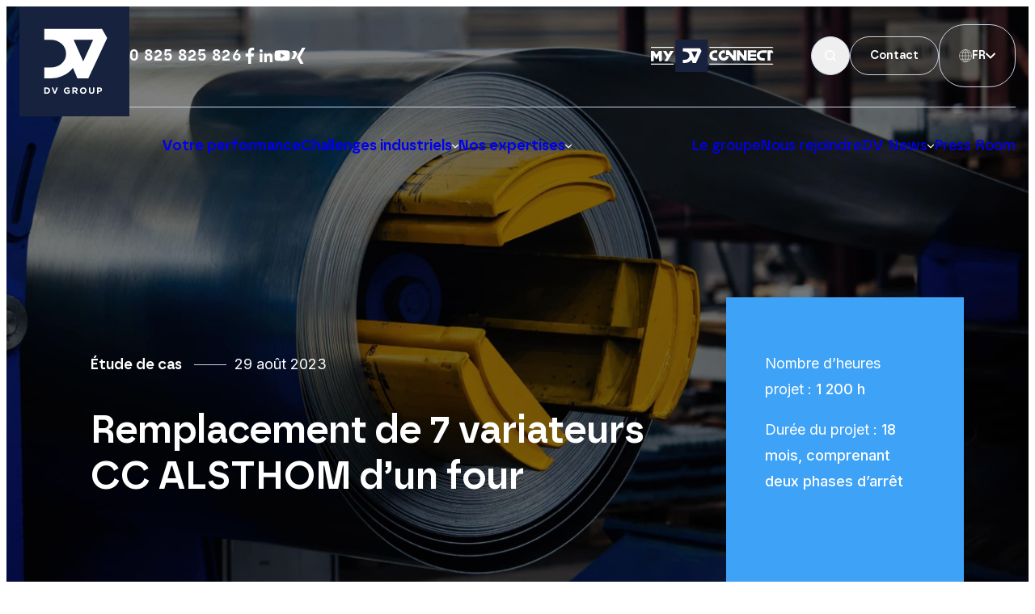

--- FILE ---
content_type: text/html; charset=UTF-8
request_url: https://dv-group.com/etudes-de-cas/remplacement-des-variateurs-four-1/
body_size: 25098
content:
<!doctype html>
<html lang="fr-FR">
  <head>
    <meta charset="utf-8">
    <meta name="viewport" content="width=device-width, initial-scale=1">
    <title>Remplacement de 7 variateurs CC ALSTHOM d&#039;un four</title>
<link data-rocket-prefetch href="https://static.axept.io" rel="dns-prefetch">
<link data-rocket-prefetch href="https://www.googletagmanager.com" rel="dns-prefetch">
<link data-rocket-prefetch href="https://fonts.googleapis.com" rel="dns-prefetch"><link rel="preload" data-rocket-preload as="image" href="https://dv-group.com/app/uploads/2023/08/AdobeStock_484497686-scaled.jpeg" fetchpriority="high">
<link rel="alternate" hreflang="nl" href="https://dv-group.com/nl/etudes-de-cas/remplacement-des-variateurs-four-1/" />
<link rel="alternate" hreflang="en" href="https://dv-group.com/en/etudes-de-cas/remplacement-des-variateurs-four-1/" />
<link rel="alternate" hreflang="fr" href="https://dv-group.com/etudes-de-cas/remplacement-des-variateurs-four-1/" />
<link rel="alternate" hreflang="de" href="https://dv-group.com/de/etudes-de-cas/remplacement-des-variateurs-four-1/" />
<link rel="alternate" hreflang="it" href="https://dv-group.com/it/etudes-de-cas/remplacement-des-variateurs-four-1/" />
<link rel="alternate" hreflang="es" href="https://dv-group.com/es/etudes-de-cas/remplacement-des-variateurs-four-1/" />
<link rel="alternate" hreflang="x-default" href="https://dv-group.com/etudes-de-cas/remplacement-des-variateurs-four-1/" />
<meta name="dc.title" content="Remplacement de 7 variateurs CC ALSTHOM d&#039;un four">
<meta name="dc.description" content="L’indisponibilité des pièces de rechange des 7 variateurs CC ALSTHOM du four de notre client, l&#039;a poussé à procéder à leur remplacement.">
<meta name="dc.relation" content="https://dv-group.com/etudes-de-cas/remplacement-des-variateurs-four-1/">
<meta name="dc.source" content="https://dv-group.com/">
<meta name="dc.language" content="fr_FR">
<meta name="description" content="L’indisponibilité des pièces de rechange des 7 variateurs CC ALSTHOM du four de notre client, l&#039;a poussé à procéder à leur remplacement.">
<meta name="robots" content="index, follow, max-snippet:-1, max-image-preview:large, max-video-preview:-1">
<link rel="canonical" href="https://dv-group.com/etudes-de-cas/remplacement-des-variateurs-four-1/">
<meta property="og:url" content="https://dv-group.com/etudes-de-cas/remplacement-des-variateurs-four-1/">
<meta property="og:site_name" content="DV Group">
<meta property="og:locale" content="fr_FR">
<meta property="og:locale:alternate" content="de_DE">
<meta property="og:locale:alternate" content="en_US">
<meta property="og:locale:alternate" content="es_ES">
<meta property="og:locale:alternate" content="it_IT">
<meta property="og:locale:alternate" content="nl_NL">
<meta property="og:type" content="article">
<meta property="og:title" content="Remplacement de 7 variateurs CC ALSTHOM d&#039;un four">
<meta property="og:description" content="L’indisponibilité des pièces de rechange des 7 variateurs CC ALSTHOM du four de notre client, l&#039;a poussé à procéder à leur remplacement.">
<meta property="og:image" content="https://dv-group.com/app/uploads/2023/08/AdobeStock_484497686-scaled.jpeg">
<meta property="og:image:secure_url" content="https://dv-group.com/app/uploads/2023/08/AdobeStock_484497686-scaled.jpeg">
<meta property="og:image:width" content="2560">
<meta property="og:image:height" content="1707">
<meta name="twitter:card" content="summary">
<meta name="twitter:title" content="Remplacement de 7 variateurs CC ALSTHOM d&#039;un four">
<meta name="twitter:description" content="L’indisponibilité des pièces de rechange des 7 variateurs CC ALSTHOM du four de notre client, l&#039;a poussé à procéder à leur remplacement.">
<meta name="twitter:image" content="https://dv-group.com/app/uploads/2023/08/AdobeStock_484497686-scaled.jpeg">

<link rel="alternate" title="oEmbed (JSON)" type="application/json+oembed" href="https://dv-group.com/wp-json/oembed/1.0/embed?url=https%3A%2F%2Fdv-group.com%2Fetudes-de-cas%2Fremplacement-des-variateurs-four-1%2F" />
<link rel="alternate" title="oEmbed (XML)" type="text/xml+oembed" href="https://dv-group.com/wp-json/oembed/1.0/embed?url=https%3A%2F%2Fdv-group.com%2Fetudes-de-cas%2Fremplacement-des-variateurs-four-1%2F&#038;format=xml" />
<style id='wp-img-auto-sizes-contain-inline-css'>
img:is([sizes=auto i],[sizes^="auto," i]){contain-intrinsic-size:3000px 1500px}
/*# sourceURL=wp-img-auto-sizes-contain-inline-css */
</style>
<style id='wp-emoji-styles-inline-css'>

	img.wp-smiley, img.emoji {
		display: inline !important;
		border: none !important;
		box-shadow: none !important;
		height: 1em !important;
		width: 1em !important;
		margin: 0 0.07em !important;
		vertical-align: -0.1em !important;
		background: none !important;
		padding: 0 !important;
	}
/*# sourceURL=wp-emoji-styles-inline-css */
</style>
<link rel='stylesheet' id='wp-block-library-css' href='https://dv-group.com/wp/wp-includes/css/dist/block-library/style.min.css?ver=6.9' media='all' />
<style id='wp-block-video-inline-css'>
.wp-block-video{box-sizing:border-box}.wp-block-video video{height:auto;vertical-align:middle;width:100%}@supports (position:sticky){.wp-block-video [poster]{object-fit:cover}}.wp-block-video.aligncenter{text-align:center}.wp-block-video :where(figcaption){margin-bottom:1em;margin-top:.5em}
/*# sourceURL=https://dv-group.com/wp/wp-includes/blocks/video/style.min.css */
</style>
<style id='global-styles-inline-css'>
:root{--wp--preset--aspect-ratio--square: 1;--wp--preset--aspect-ratio--4-3: 4/3;--wp--preset--aspect-ratio--3-4: 3/4;--wp--preset--aspect-ratio--3-2: 3/2;--wp--preset--aspect-ratio--2-3: 2/3;--wp--preset--aspect-ratio--16-9: 16/9;--wp--preset--aspect-ratio--9-16: 9/16;--wp--preset--color--black: #000;--wp--preset--color--cyan-bluish-gray: #abb8c3;--wp--preset--color--white: #fff;--wp--preset--color--pale-pink: #f78da7;--wp--preset--color--vivid-red: #cf2e2e;--wp--preset--color--luminous-vivid-orange: #ff6900;--wp--preset--color--luminous-vivid-amber: #fcb900;--wp--preset--color--light-green-cyan: #7bdcb5;--wp--preset--color--vivid-green-cyan: #00d084;--wp--preset--color--pale-cyan-blue: #8ed1fc;--wp--preset--color--vivid-cyan-blue: #0693e3;--wp--preset--color--vivid-purple: #9b51e0;--wp--preset--color--inherit: inherit;--wp--preset--color--current: currentcolor;--wp--preset--color--transparent: transparent;--wp--preset--color--slate-50: #f8fafc;--wp--preset--color--slate-100: #f1f5f9;--wp--preset--color--slate-200: #e2e8f0;--wp--preset--color--slate-300: #cbd5e1;--wp--preset--color--slate-400: #94a3b8;--wp--preset--color--slate-500: #64748b;--wp--preset--color--slate-600: #475569;--wp--preset--color--slate-700: #334155;--wp--preset--color--slate-800: #1e293b;--wp--preset--color--slate-900: #0f172a;--wp--preset--color--gray-50: #f9fafb;--wp--preset--color--gray-100: #f3f4f6;--wp--preset--color--gray-200: #e5e7eb;--wp--preset--color--gray-300: #d1d5db;--wp--preset--color--gray-400: #9ca3af;--wp--preset--color--gray-500: #6b7280;--wp--preset--color--gray-600: #4b5563;--wp--preset--color--gray-700: #374151;--wp--preset--color--gray-800: #1f2937;--wp--preset--color--gray-900: #111827;--wp--preset--color--zinc-50: #fafafa;--wp--preset--color--zinc-100: #f4f4f5;--wp--preset--color--zinc-200: #e4e4e7;--wp--preset--color--zinc-300: #d4d4d8;--wp--preset--color--zinc-400: #a1a1aa;--wp--preset--color--zinc-500: #71717a;--wp--preset--color--zinc-600: #52525b;--wp--preset--color--zinc-700: #3f3f46;--wp--preset--color--zinc-800: #27272a;--wp--preset--color--zinc-900: #18181b;--wp--preset--color--neutral-50: #fafafa;--wp--preset--color--neutral-100: #f5f5f5;--wp--preset--color--neutral-200: #e5e5e5;--wp--preset--color--neutral-300: #d4d4d4;--wp--preset--color--neutral-400: #a3a3a3;--wp--preset--color--neutral-500: #737373;--wp--preset--color--neutral-600: #525252;--wp--preset--color--neutral-700: #404040;--wp--preset--color--neutral-800: #262626;--wp--preset--color--neutral-900: #171717;--wp--preset--color--stone-50: #fafaf9;--wp--preset--color--stone-100: #f5f5f4;--wp--preset--color--stone-200: #e7e5e4;--wp--preset--color--stone-300: #d6d3d1;--wp--preset--color--stone-400: #a8a29e;--wp--preset--color--stone-500: #78716c;--wp--preset--color--stone-600: #57534e;--wp--preset--color--stone-700: #44403c;--wp--preset--color--stone-800: #292524;--wp--preset--color--stone-900: #1c1917;--wp--preset--color--red-50: #fef2f2;--wp--preset--color--red-100: #fee2e2;--wp--preset--color--red-200: #fecaca;--wp--preset--color--red-300: #fca5a5;--wp--preset--color--red-400: #f87171;--wp--preset--color--red-500: #ef4444;--wp--preset--color--red-600: #dc2626;--wp--preset--color--red-700: #b91c1c;--wp--preset--color--red-800: #991b1b;--wp--preset--color--red-900: #7f1d1d;--wp--preset--color--orange-50: #fff7ed;--wp--preset--color--orange-100: #ffedd5;--wp--preset--color--orange-200: #fed7aa;--wp--preset--color--orange-300: #fdba74;--wp--preset--color--orange-400: #fb923c;--wp--preset--color--orange-500: #f97316;--wp--preset--color--orange-600: #ea580c;--wp--preset--color--orange-700: #c2410c;--wp--preset--color--orange-800: #9a3412;--wp--preset--color--orange-900: #7c2d12;--wp--preset--color--amber-50: #fffbeb;--wp--preset--color--amber-100: #fef3c7;--wp--preset--color--amber-200: #fde68a;--wp--preset--color--amber-300: #fcd34d;--wp--preset--color--amber-400: #fbbf24;--wp--preset--color--amber-500: #f59e0b;--wp--preset--color--amber-600: #d97706;--wp--preset--color--amber-700: #b45309;--wp--preset--color--amber-800: #92400e;--wp--preset--color--amber-900: #78350f;--wp--preset--color--yellow-50: #fefce8;--wp--preset--color--yellow-100: #fef9c3;--wp--preset--color--yellow-200: #fef08a;--wp--preset--color--yellow-300: #fde047;--wp--preset--color--yellow-400: #facc15;--wp--preset--color--yellow-500: #eab308;--wp--preset--color--yellow-600: #ca8a04;--wp--preset--color--yellow-700: #a16207;--wp--preset--color--yellow-800: #854d0e;--wp--preset--color--yellow-900: #713f12;--wp--preset--color--lime-50: #f7fee7;--wp--preset--color--lime-100: #ecfccb;--wp--preset--color--lime-200: #d9f99d;--wp--preset--color--lime-300: #bef264;--wp--preset--color--lime-400: #a3e635;--wp--preset--color--lime-500: #84cc16;--wp--preset--color--lime-600: #65a30d;--wp--preset--color--lime-700: #4d7c0f;--wp--preset--color--lime-800: #3f6212;--wp--preset--color--lime-900: #365314;--wp--preset--color--green-50: #f0fdf4;--wp--preset--color--green-100: #dcfce7;--wp--preset--color--green-200: #bbf7d0;--wp--preset--color--green-300: #86efac;--wp--preset--color--green-400: #4ade80;--wp--preset--color--green-500: #22c55e;--wp--preset--color--green-600: #16a34a;--wp--preset--color--green-700: #15803d;--wp--preset--color--green-800: #166534;--wp--preset--color--green-900: #14532d;--wp--preset--color--emerald-50: #ecfdf5;--wp--preset--color--emerald-100: #d1fae5;--wp--preset--color--emerald-200: #a7f3d0;--wp--preset--color--emerald-300: #6ee7b7;--wp--preset--color--emerald-400: #34d399;--wp--preset--color--emerald-500: #10b981;--wp--preset--color--emerald-600: #059669;--wp--preset--color--emerald-700: #047857;--wp--preset--color--emerald-800: #065f46;--wp--preset--color--emerald-900: #064e3b;--wp--preset--color--teal-50: #f0fdfa;--wp--preset--color--teal-100: #ccfbf1;--wp--preset--color--teal-200: #99f6e4;--wp--preset--color--teal-300: #5eead4;--wp--preset--color--teal-400: #2dd4bf;--wp--preset--color--teal-500: #14b8a6;--wp--preset--color--teal-600: #0d9488;--wp--preset--color--teal-700: #0f766e;--wp--preset--color--teal-800: #115e59;--wp--preset--color--teal-900: #134e4a;--wp--preset--color--cyan-50: #ecfeff;--wp--preset--color--cyan-100: #cffafe;--wp--preset--color--cyan-200: #a5f3fc;--wp--preset--color--cyan-300: #67e8f9;--wp--preset--color--cyan-400: #22d3ee;--wp--preset--color--cyan-500: #06b6d4;--wp--preset--color--cyan-600: #0891b2;--wp--preset--color--cyan-700: #0e7490;--wp--preset--color--cyan-800: #155e75;--wp--preset--color--cyan-900: #164e63;--wp--preset--color--sky-50: #f0f9ff;--wp--preset--color--sky-100: #e0f2fe;--wp--preset--color--sky-200: #bae6fd;--wp--preset--color--sky-300: #7dd3fc;--wp--preset--color--sky-400: #38bdf8;--wp--preset--color--sky-500: #0ea5e9;--wp--preset--color--sky-600: #0284c7;--wp--preset--color--sky-700: #0369a1;--wp--preset--color--sky-800: #075985;--wp--preset--color--sky-900: #0c4a6e;--wp--preset--color--blue-50: #eff6ff;--wp--preset--color--blue-100: #dbeafe;--wp--preset--color--blue-200: #bfdbfe;--wp--preset--color--blue-300: #93c5fd;--wp--preset--color--blue-400: #60a5fa;--wp--preset--color--blue-500: #3b82f6;--wp--preset--color--blue-600: #2563eb;--wp--preset--color--blue-700: #1d4ed8;--wp--preset--color--blue-800: #1e40af;--wp--preset--color--blue-900: #1e3a8a;--wp--preset--color--indigo-50: #eef2ff;--wp--preset--color--indigo-100: #e0e7ff;--wp--preset--color--indigo-200: #c7d2fe;--wp--preset--color--indigo-300: #a5b4fc;--wp--preset--color--indigo-400: #818cf8;--wp--preset--color--indigo-500: #6366f1;--wp--preset--color--indigo-600: #4f46e5;--wp--preset--color--indigo-700: #4338ca;--wp--preset--color--indigo-800: #3730a3;--wp--preset--color--indigo-900: #312e81;--wp--preset--color--violet-50: #f5f3ff;--wp--preset--color--violet-100: #ede9fe;--wp--preset--color--violet-200: #ddd6fe;--wp--preset--color--violet-300: #c4b5fd;--wp--preset--color--violet-400: #a78bfa;--wp--preset--color--violet-500: #8b5cf6;--wp--preset--color--violet-600: #7c3aed;--wp--preset--color--violet-700: #6d28d9;--wp--preset--color--violet-800: #5b21b6;--wp--preset--color--violet-900: #4c1d95;--wp--preset--color--purple-50: #faf5ff;--wp--preset--color--purple-100: #f3e8ff;--wp--preset--color--purple-200: #e9d5ff;--wp--preset--color--purple-300: #d8b4fe;--wp--preset--color--purple-400: #c084fc;--wp--preset--color--purple-500: #a855f7;--wp--preset--color--purple-600: #9333ea;--wp--preset--color--purple-700: #7e22ce;--wp--preset--color--purple-800: #6b21a8;--wp--preset--color--purple-900: #581c87;--wp--preset--color--fuchsia-50: #fdf4ff;--wp--preset--color--fuchsia-100: #fae8ff;--wp--preset--color--fuchsia-200: #f5d0fe;--wp--preset--color--fuchsia-300: #f0abfc;--wp--preset--color--fuchsia-400: #e879f9;--wp--preset--color--fuchsia-500: #d946ef;--wp--preset--color--fuchsia-600: #c026d3;--wp--preset--color--fuchsia-700: #a21caf;--wp--preset--color--fuchsia-800: #86198f;--wp--preset--color--fuchsia-900: #701a75;--wp--preset--color--pink-50: #fdf2f8;--wp--preset--color--pink-100: #fce7f3;--wp--preset--color--pink-200: #fbcfe8;--wp--preset--color--pink-300: #f9a8d4;--wp--preset--color--pink-400: #f472b6;--wp--preset--color--pink-500: #ec4899;--wp--preset--color--pink-600: #db2777;--wp--preset--color--pink-700: #be185d;--wp--preset--color--pink-800: #9d174d;--wp--preset--color--pink-900: #831843;--wp--preset--color--rose-50: #fff1f2;--wp--preset--color--rose-100: #ffe4e6;--wp--preset--color--rose-200: #fecdd3;--wp--preset--color--rose-300: #fda4af;--wp--preset--color--rose-400: #fb7185;--wp--preset--color--rose-500: #f43f5e;--wp--preset--color--rose-600: #e11d48;--wp--preset--color--rose-700: #be123c;--wp--preset--color--rose-800: #9f1239;--wp--preset--color--rose-900: #881337;--wp--preset--gradient--vivid-cyan-blue-to-vivid-purple: linear-gradient(135deg,rgb(6,147,227) 0%,rgb(155,81,224) 100%);--wp--preset--gradient--light-green-cyan-to-vivid-green-cyan: linear-gradient(135deg,rgb(122,220,180) 0%,rgb(0,208,130) 100%);--wp--preset--gradient--luminous-vivid-amber-to-luminous-vivid-orange: linear-gradient(135deg,rgb(252,185,0) 0%,rgb(255,105,0) 100%);--wp--preset--gradient--luminous-vivid-orange-to-vivid-red: linear-gradient(135deg,rgb(255,105,0) 0%,rgb(207,46,46) 100%);--wp--preset--gradient--very-light-gray-to-cyan-bluish-gray: linear-gradient(135deg,rgb(238,238,238) 0%,rgb(169,184,195) 100%);--wp--preset--gradient--cool-to-warm-spectrum: linear-gradient(135deg,rgb(74,234,220) 0%,rgb(151,120,209) 20%,rgb(207,42,186) 40%,rgb(238,44,130) 60%,rgb(251,105,98) 80%,rgb(254,248,76) 100%);--wp--preset--gradient--blush-light-purple: linear-gradient(135deg,rgb(255,206,236) 0%,rgb(152,150,240) 100%);--wp--preset--gradient--blush-bordeaux: linear-gradient(135deg,rgb(254,205,165) 0%,rgb(254,45,45) 50%,rgb(107,0,62) 100%);--wp--preset--gradient--luminous-dusk: linear-gradient(135deg,rgb(255,203,112) 0%,rgb(199,81,192) 50%,rgb(65,88,208) 100%);--wp--preset--gradient--pale-ocean: linear-gradient(135deg,rgb(255,245,203) 0%,rgb(182,227,212) 50%,rgb(51,167,181) 100%);--wp--preset--gradient--electric-grass: linear-gradient(135deg,rgb(202,248,128) 0%,rgb(113,206,126) 100%);--wp--preset--gradient--midnight: linear-gradient(135deg,rgb(2,3,129) 0%,rgb(40,116,252) 100%);--wp--preset--font-size--small: 13px;--wp--preset--font-size--medium: 20px;--wp--preset--font-size--large: 36px;--wp--preset--font-size--x-large: 42px;--wp--preset--font-size--xs: 0.75rem;--wp--preset--font-size--sm: 0.875rem;--wp--preset--font-size--base: 1rem;--wp--preset--font-size--lg: 1.125rem;--wp--preset--font-size--xl: 1.25rem;--wp--preset--font-size--2-xl: 1.5rem;--wp--preset--font-size--3-xl: 1.875rem;--wp--preset--font-size--4-xl: 2.25rem;--wp--preset--font-size--5-xl: 3rem;--wp--preset--font-size--6-xl: 3.75rem;--wp--preset--font-size--7-xl: 4.5rem;--wp--preset--font-size--8-xl: 6rem;--wp--preset--font-size--9-xl: 8rem;--wp--preset--font-family--sans: ui-sans-serif,system-ui,-apple-system,BlinkMacSystemFont,"Segoe UI",Roboto,"Helvetica Neue",Arial,"Noto Sans",sans-serif,"Apple Color Emoji","Segoe UI Emoji","Segoe UI Symbol","Noto Color Emoji";--wp--preset--font-family--serif: ui-serif,Georgia,Cambria,"Times New Roman",Times,serif;--wp--preset--font-family--mono: ui-monospace,SFMono-Regular,Menlo,Monaco,Consolas,"Liberation Mono","Courier New",monospace;--wp--preset--spacing--20: 0.44rem;--wp--preset--spacing--30: 0.67rem;--wp--preset--spacing--40: 1rem;--wp--preset--spacing--50: 1.5rem;--wp--preset--spacing--60: 2.25rem;--wp--preset--spacing--70: 3.38rem;--wp--preset--spacing--80: 5.06rem;--wp--preset--shadow--natural: 6px 6px 9px rgba(0, 0, 0, 0.2);--wp--preset--shadow--deep: 12px 12px 50px rgba(0, 0, 0, 0.4);--wp--preset--shadow--sharp: 6px 6px 0px rgba(0, 0, 0, 0.2);--wp--preset--shadow--outlined: 6px 6px 0px -3px rgb(255, 255, 255), 6px 6px rgb(0, 0, 0);--wp--preset--shadow--crisp: 6px 6px 0px rgb(0, 0, 0);}:where(body) { margin: 0; }.wp-site-blocks > .alignleft { float: left; margin-right: 2em; }.wp-site-blocks > .alignright { float: right; margin-left: 2em; }.wp-site-blocks > .aligncenter { justify-content: center; margin-left: auto; margin-right: auto; }:where(.is-layout-flex){gap: 0.5em;}:where(.is-layout-grid){gap: 0.5em;}.is-layout-flow > .alignleft{float: left;margin-inline-start: 0;margin-inline-end: 2em;}.is-layout-flow > .alignright{float: right;margin-inline-start: 2em;margin-inline-end: 0;}.is-layout-flow > .aligncenter{margin-left: auto !important;margin-right: auto !important;}.is-layout-constrained > .alignleft{float: left;margin-inline-start: 0;margin-inline-end: 2em;}.is-layout-constrained > .alignright{float: right;margin-inline-start: 2em;margin-inline-end: 0;}.is-layout-constrained > .aligncenter{margin-left: auto !important;margin-right: auto !important;}.is-layout-constrained > :where(:not(.alignleft):not(.alignright):not(.alignfull)){margin-left: auto !important;margin-right: auto !important;}body .is-layout-flex{display: flex;}.is-layout-flex{flex-wrap: wrap;align-items: center;}.is-layout-flex > :is(*, div){margin: 0;}body .is-layout-grid{display: grid;}.is-layout-grid > :is(*, div){margin: 0;}body{padding-top: 0px;padding-right: 0px;padding-bottom: 0px;padding-left: 0px;}a:where(:not(.wp-element-button)){text-decoration: underline;}:root :where(.wp-element-button, .wp-block-button__link){background-color: #32373c;border-width: 0;color: #fff;font-family: inherit;font-size: inherit;font-style: inherit;font-weight: inherit;letter-spacing: inherit;line-height: inherit;padding-top: calc(0.667em + 2px);padding-right: calc(1.333em + 2px);padding-bottom: calc(0.667em + 2px);padding-left: calc(1.333em + 2px);text-decoration: none;text-transform: inherit;}.has-black-color{color: var(--wp--preset--color--black) !important;}.has-cyan-bluish-gray-color{color: var(--wp--preset--color--cyan-bluish-gray) !important;}.has-white-color{color: var(--wp--preset--color--white) !important;}.has-pale-pink-color{color: var(--wp--preset--color--pale-pink) !important;}.has-vivid-red-color{color: var(--wp--preset--color--vivid-red) !important;}.has-luminous-vivid-orange-color{color: var(--wp--preset--color--luminous-vivid-orange) !important;}.has-luminous-vivid-amber-color{color: var(--wp--preset--color--luminous-vivid-amber) !important;}.has-light-green-cyan-color{color: var(--wp--preset--color--light-green-cyan) !important;}.has-vivid-green-cyan-color{color: var(--wp--preset--color--vivid-green-cyan) !important;}.has-pale-cyan-blue-color{color: var(--wp--preset--color--pale-cyan-blue) !important;}.has-vivid-cyan-blue-color{color: var(--wp--preset--color--vivid-cyan-blue) !important;}.has-vivid-purple-color{color: var(--wp--preset--color--vivid-purple) !important;}.has-inherit-color{color: var(--wp--preset--color--inherit) !important;}.has-current-color{color: var(--wp--preset--color--current) !important;}.has-transparent-color{color: var(--wp--preset--color--transparent) !important;}.has-slate-50-color{color: var(--wp--preset--color--slate-50) !important;}.has-slate-100-color{color: var(--wp--preset--color--slate-100) !important;}.has-slate-200-color{color: var(--wp--preset--color--slate-200) !important;}.has-slate-300-color{color: var(--wp--preset--color--slate-300) !important;}.has-slate-400-color{color: var(--wp--preset--color--slate-400) !important;}.has-slate-500-color{color: var(--wp--preset--color--slate-500) !important;}.has-slate-600-color{color: var(--wp--preset--color--slate-600) !important;}.has-slate-700-color{color: var(--wp--preset--color--slate-700) !important;}.has-slate-800-color{color: var(--wp--preset--color--slate-800) !important;}.has-slate-900-color{color: var(--wp--preset--color--slate-900) !important;}.has-gray-50-color{color: var(--wp--preset--color--gray-50) !important;}.has-gray-100-color{color: var(--wp--preset--color--gray-100) !important;}.has-gray-200-color{color: var(--wp--preset--color--gray-200) !important;}.has-gray-300-color{color: var(--wp--preset--color--gray-300) !important;}.has-gray-400-color{color: var(--wp--preset--color--gray-400) !important;}.has-gray-500-color{color: var(--wp--preset--color--gray-500) !important;}.has-gray-600-color{color: var(--wp--preset--color--gray-600) !important;}.has-gray-700-color{color: var(--wp--preset--color--gray-700) !important;}.has-gray-800-color{color: var(--wp--preset--color--gray-800) !important;}.has-gray-900-color{color: var(--wp--preset--color--gray-900) !important;}.has-zinc-50-color{color: var(--wp--preset--color--zinc-50) !important;}.has-zinc-100-color{color: var(--wp--preset--color--zinc-100) !important;}.has-zinc-200-color{color: var(--wp--preset--color--zinc-200) !important;}.has-zinc-300-color{color: var(--wp--preset--color--zinc-300) !important;}.has-zinc-400-color{color: var(--wp--preset--color--zinc-400) !important;}.has-zinc-500-color{color: var(--wp--preset--color--zinc-500) !important;}.has-zinc-600-color{color: var(--wp--preset--color--zinc-600) !important;}.has-zinc-700-color{color: var(--wp--preset--color--zinc-700) !important;}.has-zinc-800-color{color: var(--wp--preset--color--zinc-800) !important;}.has-zinc-900-color{color: var(--wp--preset--color--zinc-900) !important;}.has-neutral-50-color{color: var(--wp--preset--color--neutral-50) !important;}.has-neutral-100-color{color: var(--wp--preset--color--neutral-100) !important;}.has-neutral-200-color{color: var(--wp--preset--color--neutral-200) !important;}.has-neutral-300-color{color: var(--wp--preset--color--neutral-300) !important;}.has-neutral-400-color{color: var(--wp--preset--color--neutral-400) !important;}.has-neutral-500-color{color: var(--wp--preset--color--neutral-500) !important;}.has-neutral-600-color{color: var(--wp--preset--color--neutral-600) !important;}.has-neutral-700-color{color: var(--wp--preset--color--neutral-700) !important;}.has-neutral-800-color{color: var(--wp--preset--color--neutral-800) !important;}.has-neutral-900-color{color: var(--wp--preset--color--neutral-900) !important;}.has-stone-50-color{color: var(--wp--preset--color--stone-50) !important;}.has-stone-100-color{color: var(--wp--preset--color--stone-100) !important;}.has-stone-200-color{color: var(--wp--preset--color--stone-200) !important;}.has-stone-300-color{color: var(--wp--preset--color--stone-300) !important;}.has-stone-400-color{color: var(--wp--preset--color--stone-400) !important;}.has-stone-500-color{color: var(--wp--preset--color--stone-500) !important;}.has-stone-600-color{color: var(--wp--preset--color--stone-600) !important;}.has-stone-700-color{color: var(--wp--preset--color--stone-700) !important;}.has-stone-800-color{color: var(--wp--preset--color--stone-800) !important;}.has-stone-900-color{color: var(--wp--preset--color--stone-900) !important;}.has-red-50-color{color: var(--wp--preset--color--red-50) !important;}.has-red-100-color{color: var(--wp--preset--color--red-100) !important;}.has-red-200-color{color: var(--wp--preset--color--red-200) !important;}.has-red-300-color{color: var(--wp--preset--color--red-300) !important;}.has-red-400-color{color: var(--wp--preset--color--red-400) !important;}.has-red-500-color{color: var(--wp--preset--color--red-500) !important;}.has-red-600-color{color: var(--wp--preset--color--red-600) !important;}.has-red-700-color{color: var(--wp--preset--color--red-700) !important;}.has-red-800-color{color: var(--wp--preset--color--red-800) !important;}.has-red-900-color{color: var(--wp--preset--color--red-900) !important;}.has-orange-50-color{color: var(--wp--preset--color--orange-50) !important;}.has-orange-100-color{color: var(--wp--preset--color--orange-100) !important;}.has-orange-200-color{color: var(--wp--preset--color--orange-200) !important;}.has-orange-300-color{color: var(--wp--preset--color--orange-300) !important;}.has-orange-400-color{color: var(--wp--preset--color--orange-400) !important;}.has-orange-500-color{color: var(--wp--preset--color--orange-500) !important;}.has-orange-600-color{color: var(--wp--preset--color--orange-600) !important;}.has-orange-700-color{color: var(--wp--preset--color--orange-700) !important;}.has-orange-800-color{color: var(--wp--preset--color--orange-800) !important;}.has-orange-900-color{color: var(--wp--preset--color--orange-900) !important;}.has-amber-50-color{color: var(--wp--preset--color--amber-50) !important;}.has-amber-100-color{color: var(--wp--preset--color--amber-100) !important;}.has-amber-200-color{color: var(--wp--preset--color--amber-200) !important;}.has-amber-300-color{color: var(--wp--preset--color--amber-300) !important;}.has-amber-400-color{color: var(--wp--preset--color--amber-400) !important;}.has-amber-500-color{color: var(--wp--preset--color--amber-500) !important;}.has-amber-600-color{color: var(--wp--preset--color--amber-600) !important;}.has-amber-700-color{color: var(--wp--preset--color--amber-700) !important;}.has-amber-800-color{color: var(--wp--preset--color--amber-800) !important;}.has-amber-900-color{color: var(--wp--preset--color--amber-900) !important;}.has-yellow-50-color{color: var(--wp--preset--color--yellow-50) !important;}.has-yellow-100-color{color: var(--wp--preset--color--yellow-100) !important;}.has-yellow-200-color{color: var(--wp--preset--color--yellow-200) !important;}.has-yellow-300-color{color: var(--wp--preset--color--yellow-300) !important;}.has-yellow-400-color{color: var(--wp--preset--color--yellow-400) !important;}.has-yellow-500-color{color: var(--wp--preset--color--yellow-500) !important;}.has-yellow-600-color{color: var(--wp--preset--color--yellow-600) !important;}.has-yellow-700-color{color: var(--wp--preset--color--yellow-700) !important;}.has-yellow-800-color{color: var(--wp--preset--color--yellow-800) !important;}.has-yellow-900-color{color: var(--wp--preset--color--yellow-900) !important;}.has-lime-50-color{color: var(--wp--preset--color--lime-50) !important;}.has-lime-100-color{color: var(--wp--preset--color--lime-100) !important;}.has-lime-200-color{color: var(--wp--preset--color--lime-200) !important;}.has-lime-300-color{color: var(--wp--preset--color--lime-300) !important;}.has-lime-400-color{color: var(--wp--preset--color--lime-400) !important;}.has-lime-500-color{color: var(--wp--preset--color--lime-500) !important;}.has-lime-600-color{color: var(--wp--preset--color--lime-600) !important;}.has-lime-700-color{color: var(--wp--preset--color--lime-700) !important;}.has-lime-800-color{color: var(--wp--preset--color--lime-800) !important;}.has-lime-900-color{color: var(--wp--preset--color--lime-900) !important;}.has-green-50-color{color: var(--wp--preset--color--green-50) !important;}.has-green-100-color{color: var(--wp--preset--color--green-100) !important;}.has-green-200-color{color: var(--wp--preset--color--green-200) !important;}.has-green-300-color{color: var(--wp--preset--color--green-300) !important;}.has-green-400-color{color: var(--wp--preset--color--green-400) !important;}.has-green-500-color{color: var(--wp--preset--color--green-500) !important;}.has-green-600-color{color: var(--wp--preset--color--green-600) !important;}.has-green-700-color{color: var(--wp--preset--color--green-700) !important;}.has-green-800-color{color: var(--wp--preset--color--green-800) !important;}.has-green-900-color{color: var(--wp--preset--color--green-900) !important;}.has-emerald-50-color{color: var(--wp--preset--color--emerald-50) !important;}.has-emerald-100-color{color: var(--wp--preset--color--emerald-100) !important;}.has-emerald-200-color{color: var(--wp--preset--color--emerald-200) !important;}.has-emerald-300-color{color: var(--wp--preset--color--emerald-300) !important;}.has-emerald-400-color{color: var(--wp--preset--color--emerald-400) !important;}.has-emerald-500-color{color: var(--wp--preset--color--emerald-500) !important;}.has-emerald-600-color{color: var(--wp--preset--color--emerald-600) !important;}.has-emerald-700-color{color: var(--wp--preset--color--emerald-700) !important;}.has-emerald-800-color{color: var(--wp--preset--color--emerald-800) !important;}.has-emerald-900-color{color: var(--wp--preset--color--emerald-900) !important;}.has-teal-50-color{color: var(--wp--preset--color--teal-50) !important;}.has-teal-100-color{color: var(--wp--preset--color--teal-100) !important;}.has-teal-200-color{color: var(--wp--preset--color--teal-200) !important;}.has-teal-300-color{color: var(--wp--preset--color--teal-300) !important;}.has-teal-400-color{color: var(--wp--preset--color--teal-400) !important;}.has-teal-500-color{color: var(--wp--preset--color--teal-500) !important;}.has-teal-600-color{color: var(--wp--preset--color--teal-600) !important;}.has-teal-700-color{color: var(--wp--preset--color--teal-700) !important;}.has-teal-800-color{color: var(--wp--preset--color--teal-800) !important;}.has-teal-900-color{color: var(--wp--preset--color--teal-900) !important;}.has-cyan-50-color{color: var(--wp--preset--color--cyan-50) !important;}.has-cyan-100-color{color: var(--wp--preset--color--cyan-100) !important;}.has-cyan-200-color{color: var(--wp--preset--color--cyan-200) !important;}.has-cyan-300-color{color: var(--wp--preset--color--cyan-300) !important;}.has-cyan-400-color{color: var(--wp--preset--color--cyan-400) !important;}.has-cyan-500-color{color: var(--wp--preset--color--cyan-500) !important;}.has-cyan-600-color{color: var(--wp--preset--color--cyan-600) !important;}.has-cyan-700-color{color: var(--wp--preset--color--cyan-700) !important;}.has-cyan-800-color{color: var(--wp--preset--color--cyan-800) !important;}.has-cyan-900-color{color: var(--wp--preset--color--cyan-900) !important;}.has-sky-50-color{color: var(--wp--preset--color--sky-50) !important;}.has-sky-100-color{color: var(--wp--preset--color--sky-100) !important;}.has-sky-200-color{color: var(--wp--preset--color--sky-200) !important;}.has-sky-300-color{color: var(--wp--preset--color--sky-300) !important;}.has-sky-400-color{color: var(--wp--preset--color--sky-400) !important;}.has-sky-500-color{color: var(--wp--preset--color--sky-500) !important;}.has-sky-600-color{color: var(--wp--preset--color--sky-600) !important;}.has-sky-700-color{color: var(--wp--preset--color--sky-700) !important;}.has-sky-800-color{color: var(--wp--preset--color--sky-800) !important;}.has-sky-900-color{color: var(--wp--preset--color--sky-900) !important;}.has-blue-50-color{color: var(--wp--preset--color--blue-50) !important;}.has-blue-100-color{color: var(--wp--preset--color--blue-100) !important;}.has-blue-200-color{color: var(--wp--preset--color--blue-200) !important;}.has-blue-300-color{color: var(--wp--preset--color--blue-300) !important;}.has-blue-400-color{color: var(--wp--preset--color--blue-400) !important;}.has-blue-500-color{color: var(--wp--preset--color--blue-500) !important;}.has-blue-600-color{color: var(--wp--preset--color--blue-600) !important;}.has-blue-700-color{color: var(--wp--preset--color--blue-700) !important;}.has-blue-800-color{color: var(--wp--preset--color--blue-800) !important;}.has-blue-900-color{color: var(--wp--preset--color--blue-900) !important;}.has-indigo-50-color{color: var(--wp--preset--color--indigo-50) !important;}.has-indigo-100-color{color: var(--wp--preset--color--indigo-100) !important;}.has-indigo-200-color{color: var(--wp--preset--color--indigo-200) !important;}.has-indigo-300-color{color: var(--wp--preset--color--indigo-300) !important;}.has-indigo-400-color{color: var(--wp--preset--color--indigo-400) !important;}.has-indigo-500-color{color: var(--wp--preset--color--indigo-500) !important;}.has-indigo-600-color{color: var(--wp--preset--color--indigo-600) !important;}.has-indigo-700-color{color: var(--wp--preset--color--indigo-700) !important;}.has-indigo-800-color{color: var(--wp--preset--color--indigo-800) !important;}.has-indigo-900-color{color: var(--wp--preset--color--indigo-900) !important;}.has-violet-50-color{color: var(--wp--preset--color--violet-50) !important;}.has-violet-100-color{color: var(--wp--preset--color--violet-100) !important;}.has-violet-200-color{color: var(--wp--preset--color--violet-200) !important;}.has-violet-300-color{color: var(--wp--preset--color--violet-300) !important;}.has-violet-400-color{color: var(--wp--preset--color--violet-400) !important;}.has-violet-500-color{color: var(--wp--preset--color--violet-500) !important;}.has-violet-600-color{color: var(--wp--preset--color--violet-600) !important;}.has-violet-700-color{color: var(--wp--preset--color--violet-700) !important;}.has-violet-800-color{color: var(--wp--preset--color--violet-800) !important;}.has-violet-900-color{color: var(--wp--preset--color--violet-900) !important;}.has-purple-50-color{color: var(--wp--preset--color--purple-50) !important;}.has-purple-100-color{color: var(--wp--preset--color--purple-100) !important;}.has-purple-200-color{color: var(--wp--preset--color--purple-200) !important;}.has-purple-300-color{color: var(--wp--preset--color--purple-300) !important;}.has-purple-400-color{color: var(--wp--preset--color--purple-400) !important;}.has-purple-500-color{color: var(--wp--preset--color--purple-500) !important;}.has-purple-600-color{color: var(--wp--preset--color--purple-600) !important;}.has-purple-700-color{color: var(--wp--preset--color--purple-700) !important;}.has-purple-800-color{color: var(--wp--preset--color--purple-800) !important;}.has-purple-900-color{color: var(--wp--preset--color--purple-900) !important;}.has-fuchsia-50-color{color: var(--wp--preset--color--fuchsia-50) !important;}.has-fuchsia-100-color{color: var(--wp--preset--color--fuchsia-100) !important;}.has-fuchsia-200-color{color: var(--wp--preset--color--fuchsia-200) !important;}.has-fuchsia-300-color{color: var(--wp--preset--color--fuchsia-300) !important;}.has-fuchsia-400-color{color: var(--wp--preset--color--fuchsia-400) !important;}.has-fuchsia-500-color{color: var(--wp--preset--color--fuchsia-500) !important;}.has-fuchsia-600-color{color: var(--wp--preset--color--fuchsia-600) !important;}.has-fuchsia-700-color{color: var(--wp--preset--color--fuchsia-700) !important;}.has-fuchsia-800-color{color: var(--wp--preset--color--fuchsia-800) !important;}.has-fuchsia-900-color{color: var(--wp--preset--color--fuchsia-900) !important;}.has-pink-50-color{color: var(--wp--preset--color--pink-50) !important;}.has-pink-100-color{color: var(--wp--preset--color--pink-100) !important;}.has-pink-200-color{color: var(--wp--preset--color--pink-200) !important;}.has-pink-300-color{color: var(--wp--preset--color--pink-300) !important;}.has-pink-400-color{color: var(--wp--preset--color--pink-400) !important;}.has-pink-500-color{color: var(--wp--preset--color--pink-500) !important;}.has-pink-600-color{color: var(--wp--preset--color--pink-600) !important;}.has-pink-700-color{color: var(--wp--preset--color--pink-700) !important;}.has-pink-800-color{color: var(--wp--preset--color--pink-800) !important;}.has-pink-900-color{color: var(--wp--preset--color--pink-900) !important;}.has-rose-50-color{color: var(--wp--preset--color--rose-50) !important;}.has-rose-100-color{color: var(--wp--preset--color--rose-100) !important;}.has-rose-200-color{color: var(--wp--preset--color--rose-200) !important;}.has-rose-300-color{color: var(--wp--preset--color--rose-300) !important;}.has-rose-400-color{color: var(--wp--preset--color--rose-400) !important;}.has-rose-500-color{color: var(--wp--preset--color--rose-500) !important;}.has-rose-600-color{color: var(--wp--preset--color--rose-600) !important;}.has-rose-700-color{color: var(--wp--preset--color--rose-700) !important;}.has-rose-800-color{color: var(--wp--preset--color--rose-800) !important;}.has-rose-900-color{color: var(--wp--preset--color--rose-900) !important;}.has-black-background-color{background-color: var(--wp--preset--color--black) !important;}.has-cyan-bluish-gray-background-color{background-color: var(--wp--preset--color--cyan-bluish-gray) !important;}.has-white-background-color{background-color: var(--wp--preset--color--white) !important;}.has-pale-pink-background-color{background-color: var(--wp--preset--color--pale-pink) !important;}.has-vivid-red-background-color{background-color: var(--wp--preset--color--vivid-red) !important;}.has-luminous-vivid-orange-background-color{background-color: var(--wp--preset--color--luminous-vivid-orange) !important;}.has-luminous-vivid-amber-background-color{background-color: var(--wp--preset--color--luminous-vivid-amber) !important;}.has-light-green-cyan-background-color{background-color: var(--wp--preset--color--light-green-cyan) !important;}.has-vivid-green-cyan-background-color{background-color: var(--wp--preset--color--vivid-green-cyan) !important;}.has-pale-cyan-blue-background-color{background-color: var(--wp--preset--color--pale-cyan-blue) !important;}.has-vivid-cyan-blue-background-color{background-color: var(--wp--preset--color--vivid-cyan-blue) !important;}.has-vivid-purple-background-color{background-color: var(--wp--preset--color--vivid-purple) !important;}.has-inherit-background-color{background-color: var(--wp--preset--color--inherit) !important;}.has-current-background-color{background-color: var(--wp--preset--color--current) !important;}.has-transparent-background-color{background-color: var(--wp--preset--color--transparent) !important;}.has-slate-50-background-color{background-color: var(--wp--preset--color--slate-50) !important;}.has-slate-100-background-color{background-color: var(--wp--preset--color--slate-100) !important;}.has-slate-200-background-color{background-color: var(--wp--preset--color--slate-200) !important;}.has-slate-300-background-color{background-color: var(--wp--preset--color--slate-300) !important;}.has-slate-400-background-color{background-color: var(--wp--preset--color--slate-400) !important;}.has-slate-500-background-color{background-color: var(--wp--preset--color--slate-500) !important;}.has-slate-600-background-color{background-color: var(--wp--preset--color--slate-600) !important;}.has-slate-700-background-color{background-color: var(--wp--preset--color--slate-700) !important;}.has-slate-800-background-color{background-color: var(--wp--preset--color--slate-800) !important;}.has-slate-900-background-color{background-color: var(--wp--preset--color--slate-900) !important;}.has-gray-50-background-color{background-color: var(--wp--preset--color--gray-50) !important;}.has-gray-100-background-color{background-color: var(--wp--preset--color--gray-100) !important;}.has-gray-200-background-color{background-color: var(--wp--preset--color--gray-200) !important;}.has-gray-300-background-color{background-color: var(--wp--preset--color--gray-300) !important;}.has-gray-400-background-color{background-color: var(--wp--preset--color--gray-400) !important;}.has-gray-500-background-color{background-color: var(--wp--preset--color--gray-500) !important;}.has-gray-600-background-color{background-color: var(--wp--preset--color--gray-600) !important;}.has-gray-700-background-color{background-color: var(--wp--preset--color--gray-700) !important;}.has-gray-800-background-color{background-color: var(--wp--preset--color--gray-800) !important;}.has-gray-900-background-color{background-color: var(--wp--preset--color--gray-900) !important;}.has-zinc-50-background-color{background-color: var(--wp--preset--color--zinc-50) !important;}.has-zinc-100-background-color{background-color: var(--wp--preset--color--zinc-100) !important;}.has-zinc-200-background-color{background-color: var(--wp--preset--color--zinc-200) !important;}.has-zinc-300-background-color{background-color: var(--wp--preset--color--zinc-300) !important;}.has-zinc-400-background-color{background-color: var(--wp--preset--color--zinc-400) !important;}.has-zinc-500-background-color{background-color: var(--wp--preset--color--zinc-500) !important;}.has-zinc-600-background-color{background-color: var(--wp--preset--color--zinc-600) !important;}.has-zinc-700-background-color{background-color: var(--wp--preset--color--zinc-700) !important;}.has-zinc-800-background-color{background-color: var(--wp--preset--color--zinc-800) !important;}.has-zinc-900-background-color{background-color: var(--wp--preset--color--zinc-900) !important;}.has-neutral-50-background-color{background-color: var(--wp--preset--color--neutral-50) !important;}.has-neutral-100-background-color{background-color: var(--wp--preset--color--neutral-100) !important;}.has-neutral-200-background-color{background-color: var(--wp--preset--color--neutral-200) !important;}.has-neutral-300-background-color{background-color: var(--wp--preset--color--neutral-300) !important;}.has-neutral-400-background-color{background-color: var(--wp--preset--color--neutral-400) !important;}.has-neutral-500-background-color{background-color: var(--wp--preset--color--neutral-500) !important;}.has-neutral-600-background-color{background-color: var(--wp--preset--color--neutral-600) !important;}.has-neutral-700-background-color{background-color: var(--wp--preset--color--neutral-700) !important;}.has-neutral-800-background-color{background-color: var(--wp--preset--color--neutral-800) !important;}.has-neutral-900-background-color{background-color: var(--wp--preset--color--neutral-900) !important;}.has-stone-50-background-color{background-color: var(--wp--preset--color--stone-50) !important;}.has-stone-100-background-color{background-color: var(--wp--preset--color--stone-100) !important;}.has-stone-200-background-color{background-color: var(--wp--preset--color--stone-200) !important;}.has-stone-300-background-color{background-color: var(--wp--preset--color--stone-300) !important;}.has-stone-400-background-color{background-color: var(--wp--preset--color--stone-400) !important;}.has-stone-500-background-color{background-color: var(--wp--preset--color--stone-500) !important;}.has-stone-600-background-color{background-color: var(--wp--preset--color--stone-600) !important;}.has-stone-700-background-color{background-color: var(--wp--preset--color--stone-700) !important;}.has-stone-800-background-color{background-color: var(--wp--preset--color--stone-800) !important;}.has-stone-900-background-color{background-color: var(--wp--preset--color--stone-900) !important;}.has-red-50-background-color{background-color: var(--wp--preset--color--red-50) !important;}.has-red-100-background-color{background-color: var(--wp--preset--color--red-100) !important;}.has-red-200-background-color{background-color: var(--wp--preset--color--red-200) !important;}.has-red-300-background-color{background-color: var(--wp--preset--color--red-300) !important;}.has-red-400-background-color{background-color: var(--wp--preset--color--red-400) !important;}.has-red-500-background-color{background-color: var(--wp--preset--color--red-500) !important;}.has-red-600-background-color{background-color: var(--wp--preset--color--red-600) !important;}.has-red-700-background-color{background-color: var(--wp--preset--color--red-700) !important;}.has-red-800-background-color{background-color: var(--wp--preset--color--red-800) !important;}.has-red-900-background-color{background-color: var(--wp--preset--color--red-900) !important;}.has-orange-50-background-color{background-color: var(--wp--preset--color--orange-50) !important;}.has-orange-100-background-color{background-color: var(--wp--preset--color--orange-100) !important;}.has-orange-200-background-color{background-color: var(--wp--preset--color--orange-200) !important;}.has-orange-300-background-color{background-color: var(--wp--preset--color--orange-300) !important;}.has-orange-400-background-color{background-color: var(--wp--preset--color--orange-400) !important;}.has-orange-500-background-color{background-color: var(--wp--preset--color--orange-500) !important;}.has-orange-600-background-color{background-color: var(--wp--preset--color--orange-600) !important;}.has-orange-700-background-color{background-color: var(--wp--preset--color--orange-700) !important;}.has-orange-800-background-color{background-color: var(--wp--preset--color--orange-800) !important;}.has-orange-900-background-color{background-color: var(--wp--preset--color--orange-900) !important;}.has-amber-50-background-color{background-color: var(--wp--preset--color--amber-50) !important;}.has-amber-100-background-color{background-color: var(--wp--preset--color--amber-100) !important;}.has-amber-200-background-color{background-color: var(--wp--preset--color--amber-200) !important;}.has-amber-300-background-color{background-color: var(--wp--preset--color--amber-300) !important;}.has-amber-400-background-color{background-color: var(--wp--preset--color--amber-400) !important;}.has-amber-500-background-color{background-color: var(--wp--preset--color--amber-500) !important;}.has-amber-600-background-color{background-color: var(--wp--preset--color--amber-600) !important;}.has-amber-700-background-color{background-color: var(--wp--preset--color--amber-700) !important;}.has-amber-800-background-color{background-color: var(--wp--preset--color--amber-800) !important;}.has-amber-900-background-color{background-color: var(--wp--preset--color--amber-900) !important;}.has-yellow-50-background-color{background-color: var(--wp--preset--color--yellow-50) !important;}.has-yellow-100-background-color{background-color: var(--wp--preset--color--yellow-100) !important;}.has-yellow-200-background-color{background-color: var(--wp--preset--color--yellow-200) !important;}.has-yellow-300-background-color{background-color: var(--wp--preset--color--yellow-300) !important;}.has-yellow-400-background-color{background-color: var(--wp--preset--color--yellow-400) !important;}.has-yellow-500-background-color{background-color: var(--wp--preset--color--yellow-500) !important;}.has-yellow-600-background-color{background-color: var(--wp--preset--color--yellow-600) !important;}.has-yellow-700-background-color{background-color: var(--wp--preset--color--yellow-700) !important;}.has-yellow-800-background-color{background-color: var(--wp--preset--color--yellow-800) !important;}.has-yellow-900-background-color{background-color: var(--wp--preset--color--yellow-900) !important;}.has-lime-50-background-color{background-color: var(--wp--preset--color--lime-50) !important;}.has-lime-100-background-color{background-color: var(--wp--preset--color--lime-100) !important;}.has-lime-200-background-color{background-color: var(--wp--preset--color--lime-200) !important;}.has-lime-300-background-color{background-color: var(--wp--preset--color--lime-300) !important;}.has-lime-400-background-color{background-color: var(--wp--preset--color--lime-400) !important;}.has-lime-500-background-color{background-color: var(--wp--preset--color--lime-500) !important;}.has-lime-600-background-color{background-color: var(--wp--preset--color--lime-600) !important;}.has-lime-700-background-color{background-color: var(--wp--preset--color--lime-700) !important;}.has-lime-800-background-color{background-color: var(--wp--preset--color--lime-800) !important;}.has-lime-900-background-color{background-color: var(--wp--preset--color--lime-900) !important;}.has-green-50-background-color{background-color: var(--wp--preset--color--green-50) !important;}.has-green-100-background-color{background-color: var(--wp--preset--color--green-100) !important;}.has-green-200-background-color{background-color: var(--wp--preset--color--green-200) !important;}.has-green-300-background-color{background-color: var(--wp--preset--color--green-300) !important;}.has-green-400-background-color{background-color: var(--wp--preset--color--green-400) !important;}.has-green-500-background-color{background-color: var(--wp--preset--color--green-500) !important;}.has-green-600-background-color{background-color: var(--wp--preset--color--green-600) !important;}.has-green-700-background-color{background-color: var(--wp--preset--color--green-700) !important;}.has-green-800-background-color{background-color: var(--wp--preset--color--green-800) !important;}.has-green-900-background-color{background-color: var(--wp--preset--color--green-900) !important;}.has-emerald-50-background-color{background-color: var(--wp--preset--color--emerald-50) !important;}.has-emerald-100-background-color{background-color: var(--wp--preset--color--emerald-100) !important;}.has-emerald-200-background-color{background-color: var(--wp--preset--color--emerald-200) !important;}.has-emerald-300-background-color{background-color: var(--wp--preset--color--emerald-300) !important;}.has-emerald-400-background-color{background-color: var(--wp--preset--color--emerald-400) !important;}.has-emerald-500-background-color{background-color: var(--wp--preset--color--emerald-500) !important;}.has-emerald-600-background-color{background-color: var(--wp--preset--color--emerald-600) !important;}.has-emerald-700-background-color{background-color: var(--wp--preset--color--emerald-700) !important;}.has-emerald-800-background-color{background-color: var(--wp--preset--color--emerald-800) !important;}.has-emerald-900-background-color{background-color: var(--wp--preset--color--emerald-900) !important;}.has-teal-50-background-color{background-color: var(--wp--preset--color--teal-50) !important;}.has-teal-100-background-color{background-color: var(--wp--preset--color--teal-100) !important;}.has-teal-200-background-color{background-color: var(--wp--preset--color--teal-200) !important;}.has-teal-300-background-color{background-color: var(--wp--preset--color--teal-300) !important;}.has-teal-400-background-color{background-color: var(--wp--preset--color--teal-400) !important;}.has-teal-500-background-color{background-color: var(--wp--preset--color--teal-500) !important;}.has-teal-600-background-color{background-color: var(--wp--preset--color--teal-600) !important;}.has-teal-700-background-color{background-color: var(--wp--preset--color--teal-700) !important;}.has-teal-800-background-color{background-color: var(--wp--preset--color--teal-800) !important;}.has-teal-900-background-color{background-color: var(--wp--preset--color--teal-900) !important;}.has-cyan-50-background-color{background-color: var(--wp--preset--color--cyan-50) !important;}.has-cyan-100-background-color{background-color: var(--wp--preset--color--cyan-100) !important;}.has-cyan-200-background-color{background-color: var(--wp--preset--color--cyan-200) !important;}.has-cyan-300-background-color{background-color: var(--wp--preset--color--cyan-300) !important;}.has-cyan-400-background-color{background-color: var(--wp--preset--color--cyan-400) !important;}.has-cyan-500-background-color{background-color: var(--wp--preset--color--cyan-500) !important;}.has-cyan-600-background-color{background-color: var(--wp--preset--color--cyan-600) !important;}.has-cyan-700-background-color{background-color: var(--wp--preset--color--cyan-700) !important;}.has-cyan-800-background-color{background-color: var(--wp--preset--color--cyan-800) !important;}.has-cyan-900-background-color{background-color: var(--wp--preset--color--cyan-900) !important;}.has-sky-50-background-color{background-color: var(--wp--preset--color--sky-50) !important;}.has-sky-100-background-color{background-color: var(--wp--preset--color--sky-100) !important;}.has-sky-200-background-color{background-color: var(--wp--preset--color--sky-200) !important;}.has-sky-300-background-color{background-color: var(--wp--preset--color--sky-300) !important;}.has-sky-400-background-color{background-color: var(--wp--preset--color--sky-400) !important;}.has-sky-500-background-color{background-color: var(--wp--preset--color--sky-500) !important;}.has-sky-600-background-color{background-color: var(--wp--preset--color--sky-600) !important;}.has-sky-700-background-color{background-color: var(--wp--preset--color--sky-700) !important;}.has-sky-800-background-color{background-color: var(--wp--preset--color--sky-800) !important;}.has-sky-900-background-color{background-color: var(--wp--preset--color--sky-900) !important;}.has-blue-50-background-color{background-color: var(--wp--preset--color--blue-50) !important;}.has-blue-100-background-color{background-color: var(--wp--preset--color--blue-100) !important;}.has-blue-200-background-color{background-color: var(--wp--preset--color--blue-200) !important;}.has-blue-300-background-color{background-color: var(--wp--preset--color--blue-300) !important;}.has-blue-400-background-color{background-color: var(--wp--preset--color--blue-400) !important;}.has-blue-500-background-color{background-color: var(--wp--preset--color--blue-500) !important;}.has-blue-600-background-color{background-color: var(--wp--preset--color--blue-600) !important;}.has-blue-700-background-color{background-color: var(--wp--preset--color--blue-700) !important;}.has-blue-800-background-color{background-color: var(--wp--preset--color--blue-800) !important;}.has-blue-900-background-color{background-color: var(--wp--preset--color--blue-900) !important;}.has-indigo-50-background-color{background-color: var(--wp--preset--color--indigo-50) !important;}.has-indigo-100-background-color{background-color: var(--wp--preset--color--indigo-100) !important;}.has-indigo-200-background-color{background-color: var(--wp--preset--color--indigo-200) !important;}.has-indigo-300-background-color{background-color: var(--wp--preset--color--indigo-300) !important;}.has-indigo-400-background-color{background-color: var(--wp--preset--color--indigo-400) !important;}.has-indigo-500-background-color{background-color: var(--wp--preset--color--indigo-500) !important;}.has-indigo-600-background-color{background-color: var(--wp--preset--color--indigo-600) !important;}.has-indigo-700-background-color{background-color: var(--wp--preset--color--indigo-700) !important;}.has-indigo-800-background-color{background-color: var(--wp--preset--color--indigo-800) !important;}.has-indigo-900-background-color{background-color: var(--wp--preset--color--indigo-900) !important;}.has-violet-50-background-color{background-color: var(--wp--preset--color--violet-50) !important;}.has-violet-100-background-color{background-color: var(--wp--preset--color--violet-100) !important;}.has-violet-200-background-color{background-color: var(--wp--preset--color--violet-200) !important;}.has-violet-300-background-color{background-color: var(--wp--preset--color--violet-300) !important;}.has-violet-400-background-color{background-color: var(--wp--preset--color--violet-400) !important;}.has-violet-500-background-color{background-color: var(--wp--preset--color--violet-500) !important;}.has-violet-600-background-color{background-color: var(--wp--preset--color--violet-600) !important;}.has-violet-700-background-color{background-color: var(--wp--preset--color--violet-700) !important;}.has-violet-800-background-color{background-color: var(--wp--preset--color--violet-800) !important;}.has-violet-900-background-color{background-color: var(--wp--preset--color--violet-900) !important;}.has-purple-50-background-color{background-color: var(--wp--preset--color--purple-50) !important;}.has-purple-100-background-color{background-color: var(--wp--preset--color--purple-100) !important;}.has-purple-200-background-color{background-color: var(--wp--preset--color--purple-200) !important;}.has-purple-300-background-color{background-color: var(--wp--preset--color--purple-300) !important;}.has-purple-400-background-color{background-color: var(--wp--preset--color--purple-400) !important;}.has-purple-500-background-color{background-color: var(--wp--preset--color--purple-500) !important;}.has-purple-600-background-color{background-color: var(--wp--preset--color--purple-600) !important;}.has-purple-700-background-color{background-color: var(--wp--preset--color--purple-700) !important;}.has-purple-800-background-color{background-color: var(--wp--preset--color--purple-800) !important;}.has-purple-900-background-color{background-color: var(--wp--preset--color--purple-900) !important;}.has-fuchsia-50-background-color{background-color: var(--wp--preset--color--fuchsia-50) !important;}.has-fuchsia-100-background-color{background-color: var(--wp--preset--color--fuchsia-100) !important;}.has-fuchsia-200-background-color{background-color: var(--wp--preset--color--fuchsia-200) !important;}.has-fuchsia-300-background-color{background-color: var(--wp--preset--color--fuchsia-300) !important;}.has-fuchsia-400-background-color{background-color: var(--wp--preset--color--fuchsia-400) !important;}.has-fuchsia-500-background-color{background-color: var(--wp--preset--color--fuchsia-500) !important;}.has-fuchsia-600-background-color{background-color: var(--wp--preset--color--fuchsia-600) !important;}.has-fuchsia-700-background-color{background-color: var(--wp--preset--color--fuchsia-700) !important;}.has-fuchsia-800-background-color{background-color: var(--wp--preset--color--fuchsia-800) !important;}.has-fuchsia-900-background-color{background-color: var(--wp--preset--color--fuchsia-900) !important;}.has-pink-50-background-color{background-color: var(--wp--preset--color--pink-50) !important;}.has-pink-100-background-color{background-color: var(--wp--preset--color--pink-100) !important;}.has-pink-200-background-color{background-color: var(--wp--preset--color--pink-200) !important;}.has-pink-300-background-color{background-color: var(--wp--preset--color--pink-300) !important;}.has-pink-400-background-color{background-color: var(--wp--preset--color--pink-400) !important;}.has-pink-500-background-color{background-color: var(--wp--preset--color--pink-500) !important;}.has-pink-600-background-color{background-color: var(--wp--preset--color--pink-600) !important;}.has-pink-700-background-color{background-color: var(--wp--preset--color--pink-700) !important;}.has-pink-800-background-color{background-color: var(--wp--preset--color--pink-800) !important;}.has-pink-900-background-color{background-color: var(--wp--preset--color--pink-900) !important;}.has-rose-50-background-color{background-color: var(--wp--preset--color--rose-50) !important;}.has-rose-100-background-color{background-color: var(--wp--preset--color--rose-100) !important;}.has-rose-200-background-color{background-color: var(--wp--preset--color--rose-200) !important;}.has-rose-300-background-color{background-color: var(--wp--preset--color--rose-300) !important;}.has-rose-400-background-color{background-color: var(--wp--preset--color--rose-400) !important;}.has-rose-500-background-color{background-color: var(--wp--preset--color--rose-500) !important;}.has-rose-600-background-color{background-color: var(--wp--preset--color--rose-600) !important;}.has-rose-700-background-color{background-color: var(--wp--preset--color--rose-700) !important;}.has-rose-800-background-color{background-color: var(--wp--preset--color--rose-800) !important;}.has-rose-900-background-color{background-color: var(--wp--preset--color--rose-900) !important;}.has-black-border-color{border-color: var(--wp--preset--color--black) !important;}.has-cyan-bluish-gray-border-color{border-color: var(--wp--preset--color--cyan-bluish-gray) !important;}.has-white-border-color{border-color: var(--wp--preset--color--white) !important;}.has-pale-pink-border-color{border-color: var(--wp--preset--color--pale-pink) !important;}.has-vivid-red-border-color{border-color: var(--wp--preset--color--vivid-red) !important;}.has-luminous-vivid-orange-border-color{border-color: var(--wp--preset--color--luminous-vivid-orange) !important;}.has-luminous-vivid-amber-border-color{border-color: var(--wp--preset--color--luminous-vivid-amber) !important;}.has-light-green-cyan-border-color{border-color: var(--wp--preset--color--light-green-cyan) !important;}.has-vivid-green-cyan-border-color{border-color: var(--wp--preset--color--vivid-green-cyan) !important;}.has-pale-cyan-blue-border-color{border-color: var(--wp--preset--color--pale-cyan-blue) !important;}.has-vivid-cyan-blue-border-color{border-color: var(--wp--preset--color--vivid-cyan-blue) !important;}.has-vivid-purple-border-color{border-color: var(--wp--preset--color--vivid-purple) !important;}.has-inherit-border-color{border-color: var(--wp--preset--color--inherit) !important;}.has-current-border-color{border-color: var(--wp--preset--color--current) !important;}.has-transparent-border-color{border-color: var(--wp--preset--color--transparent) !important;}.has-slate-50-border-color{border-color: var(--wp--preset--color--slate-50) !important;}.has-slate-100-border-color{border-color: var(--wp--preset--color--slate-100) !important;}.has-slate-200-border-color{border-color: var(--wp--preset--color--slate-200) !important;}.has-slate-300-border-color{border-color: var(--wp--preset--color--slate-300) !important;}.has-slate-400-border-color{border-color: var(--wp--preset--color--slate-400) !important;}.has-slate-500-border-color{border-color: var(--wp--preset--color--slate-500) !important;}.has-slate-600-border-color{border-color: var(--wp--preset--color--slate-600) !important;}.has-slate-700-border-color{border-color: var(--wp--preset--color--slate-700) !important;}.has-slate-800-border-color{border-color: var(--wp--preset--color--slate-800) !important;}.has-slate-900-border-color{border-color: var(--wp--preset--color--slate-900) !important;}.has-gray-50-border-color{border-color: var(--wp--preset--color--gray-50) !important;}.has-gray-100-border-color{border-color: var(--wp--preset--color--gray-100) !important;}.has-gray-200-border-color{border-color: var(--wp--preset--color--gray-200) !important;}.has-gray-300-border-color{border-color: var(--wp--preset--color--gray-300) !important;}.has-gray-400-border-color{border-color: var(--wp--preset--color--gray-400) !important;}.has-gray-500-border-color{border-color: var(--wp--preset--color--gray-500) !important;}.has-gray-600-border-color{border-color: var(--wp--preset--color--gray-600) !important;}.has-gray-700-border-color{border-color: var(--wp--preset--color--gray-700) !important;}.has-gray-800-border-color{border-color: var(--wp--preset--color--gray-800) !important;}.has-gray-900-border-color{border-color: var(--wp--preset--color--gray-900) !important;}.has-zinc-50-border-color{border-color: var(--wp--preset--color--zinc-50) !important;}.has-zinc-100-border-color{border-color: var(--wp--preset--color--zinc-100) !important;}.has-zinc-200-border-color{border-color: var(--wp--preset--color--zinc-200) !important;}.has-zinc-300-border-color{border-color: var(--wp--preset--color--zinc-300) !important;}.has-zinc-400-border-color{border-color: var(--wp--preset--color--zinc-400) !important;}.has-zinc-500-border-color{border-color: var(--wp--preset--color--zinc-500) !important;}.has-zinc-600-border-color{border-color: var(--wp--preset--color--zinc-600) !important;}.has-zinc-700-border-color{border-color: var(--wp--preset--color--zinc-700) !important;}.has-zinc-800-border-color{border-color: var(--wp--preset--color--zinc-800) !important;}.has-zinc-900-border-color{border-color: var(--wp--preset--color--zinc-900) !important;}.has-neutral-50-border-color{border-color: var(--wp--preset--color--neutral-50) !important;}.has-neutral-100-border-color{border-color: var(--wp--preset--color--neutral-100) !important;}.has-neutral-200-border-color{border-color: var(--wp--preset--color--neutral-200) !important;}.has-neutral-300-border-color{border-color: var(--wp--preset--color--neutral-300) !important;}.has-neutral-400-border-color{border-color: var(--wp--preset--color--neutral-400) !important;}.has-neutral-500-border-color{border-color: var(--wp--preset--color--neutral-500) !important;}.has-neutral-600-border-color{border-color: var(--wp--preset--color--neutral-600) !important;}.has-neutral-700-border-color{border-color: var(--wp--preset--color--neutral-700) !important;}.has-neutral-800-border-color{border-color: var(--wp--preset--color--neutral-800) !important;}.has-neutral-900-border-color{border-color: var(--wp--preset--color--neutral-900) !important;}.has-stone-50-border-color{border-color: var(--wp--preset--color--stone-50) !important;}.has-stone-100-border-color{border-color: var(--wp--preset--color--stone-100) !important;}.has-stone-200-border-color{border-color: var(--wp--preset--color--stone-200) !important;}.has-stone-300-border-color{border-color: var(--wp--preset--color--stone-300) !important;}.has-stone-400-border-color{border-color: var(--wp--preset--color--stone-400) !important;}.has-stone-500-border-color{border-color: var(--wp--preset--color--stone-500) !important;}.has-stone-600-border-color{border-color: var(--wp--preset--color--stone-600) !important;}.has-stone-700-border-color{border-color: var(--wp--preset--color--stone-700) !important;}.has-stone-800-border-color{border-color: var(--wp--preset--color--stone-800) !important;}.has-stone-900-border-color{border-color: var(--wp--preset--color--stone-900) !important;}.has-red-50-border-color{border-color: var(--wp--preset--color--red-50) !important;}.has-red-100-border-color{border-color: var(--wp--preset--color--red-100) !important;}.has-red-200-border-color{border-color: var(--wp--preset--color--red-200) !important;}.has-red-300-border-color{border-color: var(--wp--preset--color--red-300) !important;}.has-red-400-border-color{border-color: var(--wp--preset--color--red-400) !important;}.has-red-500-border-color{border-color: var(--wp--preset--color--red-500) !important;}.has-red-600-border-color{border-color: var(--wp--preset--color--red-600) !important;}.has-red-700-border-color{border-color: var(--wp--preset--color--red-700) !important;}.has-red-800-border-color{border-color: var(--wp--preset--color--red-800) !important;}.has-red-900-border-color{border-color: var(--wp--preset--color--red-900) !important;}.has-orange-50-border-color{border-color: var(--wp--preset--color--orange-50) !important;}.has-orange-100-border-color{border-color: var(--wp--preset--color--orange-100) !important;}.has-orange-200-border-color{border-color: var(--wp--preset--color--orange-200) !important;}.has-orange-300-border-color{border-color: var(--wp--preset--color--orange-300) !important;}.has-orange-400-border-color{border-color: var(--wp--preset--color--orange-400) !important;}.has-orange-500-border-color{border-color: var(--wp--preset--color--orange-500) !important;}.has-orange-600-border-color{border-color: var(--wp--preset--color--orange-600) !important;}.has-orange-700-border-color{border-color: var(--wp--preset--color--orange-700) !important;}.has-orange-800-border-color{border-color: var(--wp--preset--color--orange-800) !important;}.has-orange-900-border-color{border-color: var(--wp--preset--color--orange-900) !important;}.has-amber-50-border-color{border-color: var(--wp--preset--color--amber-50) !important;}.has-amber-100-border-color{border-color: var(--wp--preset--color--amber-100) !important;}.has-amber-200-border-color{border-color: var(--wp--preset--color--amber-200) !important;}.has-amber-300-border-color{border-color: var(--wp--preset--color--amber-300) !important;}.has-amber-400-border-color{border-color: var(--wp--preset--color--amber-400) !important;}.has-amber-500-border-color{border-color: var(--wp--preset--color--amber-500) !important;}.has-amber-600-border-color{border-color: var(--wp--preset--color--amber-600) !important;}.has-amber-700-border-color{border-color: var(--wp--preset--color--amber-700) !important;}.has-amber-800-border-color{border-color: var(--wp--preset--color--amber-800) !important;}.has-amber-900-border-color{border-color: var(--wp--preset--color--amber-900) !important;}.has-yellow-50-border-color{border-color: var(--wp--preset--color--yellow-50) !important;}.has-yellow-100-border-color{border-color: var(--wp--preset--color--yellow-100) !important;}.has-yellow-200-border-color{border-color: var(--wp--preset--color--yellow-200) !important;}.has-yellow-300-border-color{border-color: var(--wp--preset--color--yellow-300) !important;}.has-yellow-400-border-color{border-color: var(--wp--preset--color--yellow-400) !important;}.has-yellow-500-border-color{border-color: var(--wp--preset--color--yellow-500) !important;}.has-yellow-600-border-color{border-color: var(--wp--preset--color--yellow-600) !important;}.has-yellow-700-border-color{border-color: var(--wp--preset--color--yellow-700) !important;}.has-yellow-800-border-color{border-color: var(--wp--preset--color--yellow-800) !important;}.has-yellow-900-border-color{border-color: var(--wp--preset--color--yellow-900) !important;}.has-lime-50-border-color{border-color: var(--wp--preset--color--lime-50) !important;}.has-lime-100-border-color{border-color: var(--wp--preset--color--lime-100) !important;}.has-lime-200-border-color{border-color: var(--wp--preset--color--lime-200) !important;}.has-lime-300-border-color{border-color: var(--wp--preset--color--lime-300) !important;}.has-lime-400-border-color{border-color: var(--wp--preset--color--lime-400) !important;}.has-lime-500-border-color{border-color: var(--wp--preset--color--lime-500) !important;}.has-lime-600-border-color{border-color: var(--wp--preset--color--lime-600) !important;}.has-lime-700-border-color{border-color: var(--wp--preset--color--lime-700) !important;}.has-lime-800-border-color{border-color: var(--wp--preset--color--lime-800) !important;}.has-lime-900-border-color{border-color: var(--wp--preset--color--lime-900) !important;}.has-green-50-border-color{border-color: var(--wp--preset--color--green-50) !important;}.has-green-100-border-color{border-color: var(--wp--preset--color--green-100) !important;}.has-green-200-border-color{border-color: var(--wp--preset--color--green-200) !important;}.has-green-300-border-color{border-color: var(--wp--preset--color--green-300) !important;}.has-green-400-border-color{border-color: var(--wp--preset--color--green-400) !important;}.has-green-500-border-color{border-color: var(--wp--preset--color--green-500) !important;}.has-green-600-border-color{border-color: var(--wp--preset--color--green-600) !important;}.has-green-700-border-color{border-color: var(--wp--preset--color--green-700) !important;}.has-green-800-border-color{border-color: var(--wp--preset--color--green-800) !important;}.has-green-900-border-color{border-color: var(--wp--preset--color--green-900) !important;}.has-emerald-50-border-color{border-color: var(--wp--preset--color--emerald-50) !important;}.has-emerald-100-border-color{border-color: var(--wp--preset--color--emerald-100) !important;}.has-emerald-200-border-color{border-color: var(--wp--preset--color--emerald-200) !important;}.has-emerald-300-border-color{border-color: var(--wp--preset--color--emerald-300) !important;}.has-emerald-400-border-color{border-color: var(--wp--preset--color--emerald-400) !important;}.has-emerald-500-border-color{border-color: var(--wp--preset--color--emerald-500) !important;}.has-emerald-600-border-color{border-color: var(--wp--preset--color--emerald-600) !important;}.has-emerald-700-border-color{border-color: var(--wp--preset--color--emerald-700) !important;}.has-emerald-800-border-color{border-color: var(--wp--preset--color--emerald-800) !important;}.has-emerald-900-border-color{border-color: var(--wp--preset--color--emerald-900) !important;}.has-teal-50-border-color{border-color: var(--wp--preset--color--teal-50) !important;}.has-teal-100-border-color{border-color: var(--wp--preset--color--teal-100) !important;}.has-teal-200-border-color{border-color: var(--wp--preset--color--teal-200) !important;}.has-teal-300-border-color{border-color: var(--wp--preset--color--teal-300) !important;}.has-teal-400-border-color{border-color: var(--wp--preset--color--teal-400) !important;}.has-teal-500-border-color{border-color: var(--wp--preset--color--teal-500) !important;}.has-teal-600-border-color{border-color: var(--wp--preset--color--teal-600) !important;}.has-teal-700-border-color{border-color: var(--wp--preset--color--teal-700) !important;}.has-teal-800-border-color{border-color: var(--wp--preset--color--teal-800) !important;}.has-teal-900-border-color{border-color: var(--wp--preset--color--teal-900) !important;}.has-cyan-50-border-color{border-color: var(--wp--preset--color--cyan-50) !important;}.has-cyan-100-border-color{border-color: var(--wp--preset--color--cyan-100) !important;}.has-cyan-200-border-color{border-color: var(--wp--preset--color--cyan-200) !important;}.has-cyan-300-border-color{border-color: var(--wp--preset--color--cyan-300) !important;}.has-cyan-400-border-color{border-color: var(--wp--preset--color--cyan-400) !important;}.has-cyan-500-border-color{border-color: var(--wp--preset--color--cyan-500) !important;}.has-cyan-600-border-color{border-color: var(--wp--preset--color--cyan-600) !important;}.has-cyan-700-border-color{border-color: var(--wp--preset--color--cyan-700) !important;}.has-cyan-800-border-color{border-color: var(--wp--preset--color--cyan-800) !important;}.has-cyan-900-border-color{border-color: var(--wp--preset--color--cyan-900) !important;}.has-sky-50-border-color{border-color: var(--wp--preset--color--sky-50) !important;}.has-sky-100-border-color{border-color: var(--wp--preset--color--sky-100) !important;}.has-sky-200-border-color{border-color: var(--wp--preset--color--sky-200) !important;}.has-sky-300-border-color{border-color: var(--wp--preset--color--sky-300) !important;}.has-sky-400-border-color{border-color: var(--wp--preset--color--sky-400) !important;}.has-sky-500-border-color{border-color: var(--wp--preset--color--sky-500) !important;}.has-sky-600-border-color{border-color: var(--wp--preset--color--sky-600) !important;}.has-sky-700-border-color{border-color: var(--wp--preset--color--sky-700) !important;}.has-sky-800-border-color{border-color: var(--wp--preset--color--sky-800) !important;}.has-sky-900-border-color{border-color: var(--wp--preset--color--sky-900) !important;}.has-blue-50-border-color{border-color: var(--wp--preset--color--blue-50) !important;}.has-blue-100-border-color{border-color: var(--wp--preset--color--blue-100) !important;}.has-blue-200-border-color{border-color: var(--wp--preset--color--blue-200) !important;}.has-blue-300-border-color{border-color: var(--wp--preset--color--blue-300) !important;}.has-blue-400-border-color{border-color: var(--wp--preset--color--blue-400) !important;}.has-blue-500-border-color{border-color: var(--wp--preset--color--blue-500) !important;}.has-blue-600-border-color{border-color: var(--wp--preset--color--blue-600) !important;}.has-blue-700-border-color{border-color: var(--wp--preset--color--blue-700) !important;}.has-blue-800-border-color{border-color: var(--wp--preset--color--blue-800) !important;}.has-blue-900-border-color{border-color: var(--wp--preset--color--blue-900) !important;}.has-indigo-50-border-color{border-color: var(--wp--preset--color--indigo-50) !important;}.has-indigo-100-border-color{border-color: var(--wp--preset--color--indigo-100) !important;}.has-indigo-200-border-color{border-color: var(--wp--preset--color--indigo-200) !important;}.has-indigo-300-border-color{border-color: var(--wp--preset--color--indigo-300) !important;}.has-indigo-400-border-color{border-color: var(--wp--preset--color--indigo-400) !important;}.has-indigo-500-border-color{border-color: var(--wp--preset--color--indigo-500) !important;}.has-indigo-600-border-color{border-color: var(--wp--preset--color--indigo-600) !important;}.has-indigo-700-border-color{border-color: var(--wp--preset--color--indigo-700) !important;}.has-indigo-800-border-color{border-color: var(--wp--preset--color--indigo-800) !important;}.has-indigo-900-border-color{border-color: var(--wp--preset--color--indigo-900) !important;}.has-violet-50-border-color{border-color: var(--wp--preset--color--violet-50) !important;}.has-violet-100-border-color{border-color: var(--wp--preset--color--violet-100) !important;}.has-violet-200-border-color{border-color: var(--wp--preset--color--violet-200) !important;}.has-violet-300-border-color{border-color: var(--wp--preset--color--violet-300) !important;}.has-violet-400-border-color{border-color: var(--wp--preset--color--violet-400) !important;}.has-violet-500-border-color{border-color: var(--wp--preset--color--violet-500) !important;}.has-violet-600-border-color{border-color: var(--wp--preset--color--violet-600) !important;}.has-violet-700-border-color{border-color: var(--wp--preset--color--violet-700) !important;}.has-violet-800-border-color{border-color: var(--wp--preset--color--violet-800) !important;}.has-violet-900-border-color{border-color: var(--wp--preset--color--violet-900) !important;}.has-purple-50-border-color{border-color: var(--wp--preset--color--purple-50) !important;}.has-purple-100-border-color{border-color: var(--wp--preset--color--purple-100) !important;}.has-purple-200-border-color{border-color: var(--wp--preset--color--purple-200) !important;}.has-purple-300-border-color{border-color: var(--wp--preset--color--purple-300) !important;}.has-purple-400-border-color{border-color: var(--wp--preset--color--purple-400) !important;}.has-purple-500-border-color{border-color: var(--wp--preset--color--purple-500) !important;}.has-purple-600-border-color{border-color: var(--wp--preset--color--purple-600) !important;}.has-purple-700-border-color{border-color: var(--wp--preset--color--purple-700) !important;}.has-purple-800-border-color{border-color: var(--wp--preset--color--purple-800) !important;}.has-purple-900-border-color{border-color: var(--wp--preset--color--purple-900) !important;}.has-fuchsia-50-border-color{border-color: var(--wp--preset--color--fuchsia-50) !important;}.has-fuchsia-100-border-color{border-color: var(--wp--preset--color--fuchsia-100) !important;}.has-fuchsia-200-border-color{border-color: var(--wp--preset--color--fuchsia-200) !important;}.has-fuchsia-300-border-color{border-color: var(--wp--preset--color--fuchsia-300) !important;}.has-fuchsia-400-border-color{border-color: var(--wp--preset--color--fuchsia-400) !important;}.has-fuchsia-500-border-color{border-color: var(--wp--preset--color--fuchsia-500) !important;}.has-fuchsia-600-border-color{border-color: var(--wp--preset--color--fuchsia-600) !important;}.has-fuchsia-700-border-color{border-color: var(--wp--preset--color--fuchsia-700) !important;}.has-fuchsia-800-border-color{border-color: var(--wp--preset--color--fuchsia-800) !important;}.has-fuchsia-900-border-color{border-color: var(--wp--preset--color--fuchsia-900) !important;}.has-pink-50-border-color{border-color: var(--wp--preset--color--pink-50) !important;}.has-pink-100-border-color{border-color: var(--wp--preset--color--pink-100) !important;}.has-pink-200-border-color{border-color: var(--wp--preset--color--pink-200) !important;}.has-pink-300-border-color{border-color: var(--wp--preset--color--pink-300) !important;}.has-pink-400-border-color{border-color: var(--wp--preset--color--pink-400) !important;}.has-pink-500-border-color{border-color: var(--wp--preset--color--pink-500) !important;}.has-pink-600-border-color{border-color: var(--wp--preset--color--pink-600) !important;}.has-pink-700-border-color{border-color: var(--wp--preset--color--pink-700) !important;}.has-pink-800-border-color{border-color: var(--wp--preset--color--pink-800) !important;}.has-pink-900-border-color{border-color: var(--wp--preset--color--pink-900) !important;}.has-rose-50-border-color{border-color: var(--wp--preset--color--rose-50) !important;}.has-rose-100-border-color{border-color: var(--wp--preset--color--rose-100) !important;}.has-rose-200-border-color{border-color: var(--wp--preset--color--rose-200) !important;}.has-rose-300-border-color{border-color: var(--wp--preset--color--rose-300) !important;}.has-rose-400-border-color{border-color: var(--wp--preset--color--rose-400) !important;}.has-rose-500-border-color{border-color: var(--wp--preset--color--rose-500) !important;}.has-rose-600-border-color{border-color: var(--wp--preset--color--rose-600) !important;}.has-rose-700-border-color{border-color: var(--wp--preset--color--rose-700) !important;}.has-rose-800-border-color{border-color: var(--wp--preset--color--rose-800) !important;}.has-rose-900-border-color{border-color: var(--wp--preset--color--rose-900) !important;}.has-vivid-cyan-blue-to-vivid-purple-gradient-background{background: var(--wp--preset--gradient--vivid-cyan-blue-to-vivid-purple) !important;}.has-light-green-cyan-to-vivid-green-cyan-gradient-background{background: var(--wp--preset--gradient--light-green-cyan-to-vivid-green-cyan) !important;}.has-luminous-vivid-amber-to-luminous-vivid-orange-gradient-background{background: var(--wp--preset--gradient--luminous-vivid-amber-to-luminous-vivid-orange) !important;}.has-luminous-vivid-orange-to-vivid-red-gradient-background{background: var(--wp--preset--gradient--luminous-vivid-orange-to-vivid-red) !important;}.has-very-light-gray-to-cyan-bluish-gray-gradient-background{background: var(--wp--preset--gradient--very-light-gray-to-cyan-bluish-gray) !important;}.has-cool-to-warm-spectrum-gradient-background{background: var(--wp--preset--gradient--cool-to-warm-spectrum) !important;}.has-blush-light-purple-gradient-background{background: var(--wp--preset--gradient--blush-light-purple) !important;}.has-blush-bordeaux-gradient-background{background: var(--wp--preset--gradient--blush-bordeaux) !important;}.has-luminous-dusk-gradient-background{background: var(--wp--preset--gradient--luminous-dusk) !important;}.has-pale-ocean-gradient-background{background: var(--wp--preset--gradient--pale-ocean) !important;}.has-electric-grass-gradient-background{background: var(--wp--preset--gradient--electric-grass) !important;}.has-midnight-gradient-background{background: var(--wp--preset--gradient--midnight) !important;}.has-small-font-size{font-size: var(--wp--preset--font-size--small) !important;}.has-medium-font-size{font-size: var(--wp--preset--font-size--medium) !important;}.has-large-font-size{font-size: var(--wp--preset--font-size--large) !important;}.has-x-large-font-size{font-size: var(--wp--preset--font-size--x-large) !important;}.has-xs-font-size{font-size: var(--wp--preset--font-size--xs) !important;}.has-sm-font-size{font-size: var(--wp--preset--font-size--sm) !important;}.has-base-font-size{font-size: var(--wp--preset--font-size--base) !important;}.has-lg-font-size{font-size: var(--wp--preset--font-size--lg) !important;}.has-xl-font-size{font-size: var(--wp--preset--font-size--xl) !important;}.has-2-xl-font-size{font-size: var(--wp--preset--font-size--2-xl) !important;}.has-3-xl-font-size{font-size: var(--wp--preset--font-size--3-xl) !important;}.has-4-xl-font-size{font-size: var(--wp--preset--font-size--4-xl) !important;}.has-5-xl-font-size{font-size: var(--wp--preset--font-size--5-xl) !important;}.has-6-xl-font-size{font-size: var(--wp--preset--font-size--6-xl) !important;}.has-7-xl-font-size{font-size: var(--wp--preset--font-size--7-xl) !important;}.has-8-xl-font-size{font-size: var(--wp--preset--font-size--8-xl) !important;}.has-9-xl-font-size{font-size: var(--wp--preset--font-size--9-xl) !important;}.has-sans-font-family{font-family: var(--wp--preset--font-family--sans) !important;}.has-serif-font-family{font-family: var(--wp--preset--font-family--serif) !important;}.has-mono-font-family{font-family: var(--wp--preset--font-family--mono) !important;}
/*# sourceURL=global-styles-inline-css */
</style>

<link rel='stylesheet' id='taleez-jobs-style-css' href='https://dv-group.com/app/plugins/taleez-jobs/css/taleez-jobs.css?ver=1.0' media='all' />
<link rel='stylesheet' id='axeptio/main-css' href='https://dv-group.com/app/plugins/axeptio-sdk-integration/dist/css/frontend/main.css' media='all' />
<link rel='stylesheet' id='app/0-css' href='https://dv-group.com/app/themes/appo/public/css/app.f78051.css' media='all' />
<link rel='stylesheet' id='lity-css-css' href='https://dv-group.com/app/themes/appo/node_modules/lity/dist/lity.min.css?ver=1.0.0' media='all' />
<script id="wpml-cookie-js-extra">
var wpml_cookies = {"wp-wpml_current_language":{"value":"fr","expires":1,"path":"/"}};
var wpml_cookies = {"wp-wpml_current_language":{"value":"fr","expires":1,"path":"/"}};
//# sourceURL=wpml-cookie-js-extra
</script>
<script src="https://dv-group.com/app/plugins/sitepress-multilingual-cms/res/js/cookies/language-cookie.js?ver=486900" id="wpml-cookie-js" defer data-wp-strategy="defer"></script>
<script src="https://dv-group.com/wp/wp-includes/js/jquery/jquery.min.js?ver=3.7.1" id="jquery-core-js"></script>
<script src="https://dv-group.com/wp/wp-includes/js/jquery/jquery-migrate.min.js?ver=3.4.1" id="jquery-migrate-js"></script>
<link rel="https://api.w.org/" href="https://dv-group.com/wp-json/" /><link rel="alternate" title="JSON" type="application/json" href="https://dv-group.com/wp-json/wp/v2/etudes-de-cas/268" /><link rel="EditURI" type="application/rsd+xml" title="RSD" href="https://dv-group.com/wp/xmlrpc.php?rsd" />

<link rel='shortlink' href='https://dv-group.com/?p=268' />
<meta name="generator" content="WPML ver:4.8.6 stt:37,1,4,3,27,2;" />
    <style>
        #tlz-jobs .tlz-job a.tlz-job-button {
            border: 1px solid #03a9f4;
            color: #03a9f4;
        }
        #tlz-jobs .tlz-job a.tlz-job-button:hover {
            background: #03a9f4;
        }
    </style>
    <link rel="icon" href="https://dv-group.com/app/uploads/2023/09/cropped-Favicon-32x32.png" sizes="32x32" />
<link rel="icon" href="https://dv-group.com/app/uploads/2023/09/cropped-Favicon-192x192.png" sizes="192x192" />
<link rel="apple-touch-icon" href="https://dv-group.com/app/uploads/2023/09/cropped-Favicon-180x180.png" />
<meta name="msapplication-TileImage" content="https://dv-group.com/app/uploads/2023/09/cropped-Favicon-270x270.png" />

<script async src='https://www.googletagmanager.com/gtag/js?id=G-4S94BV0F2R'></script><script>
window.dataLayer = window.dataLayer || [];
function gtag(){dataLayer.push(arguments);}gtag('js', new Date());
gtag('set', 'cookie_domain', 'auto');
gtag('set', 'cookie_flags', 'SameSite=None;Secure');

 gtag('config', 'G-4S94BV0F2R' , {});

</script>
  <link rel='stylesheet' id='content-css' href='https://dv-group.com/app/mu-plugins/app-core/GutenbergBlocks/BlocContent//assets/css/style.css?ver=1.0.0' media='all' />
<link rel='stylesheet' id='zoom-technique-css' href='https://dv-group.com/app/mu-plugins/app-core/GutenbergBlocks/BlocZoomTechnique//assets/css/style.css?ver=1.0.0' media='all' />
<style id="rocket-lazyrender-inline-css">[data-wpr-lazyrender] {content-visibility: auto;}</style><meta name="generator" content="WP Rocket 3.20.2" data-wpr-features="wpr_preconnect_external_domains wpr_automatic_lazy_rendering wpr_oci wpr_preload_links wpr_desktop" /></head>

  <body class="wp-singular etudes-de-cas-template-default single single-etudes-de-cas postid-268 wp-embed-responsive wp-theme-appo remplacement-des-variateurs-four-1">
        
    <div  id="app">
      <!-- ajouter la classe "bg-sombre" pour avoir les couleur en BLANC sur la balise HEADER -->
<div  class="header--desktop-search">
    <form action="https://dv-group.com" method="get">
        <input type="text" id="input-search" name="s" required placeholder="Tapez votre recherche ici ...">
        <button type="submit" class="submit"></button>
    </form>
</div>

<header  class=" merged   bg-sombre ">
    <div  class="header--mobile">
        <a href="https://dv-group.com/" class="logo">
                            <img src="https://dv-group.com/app/uploads/2023/08/logo.svg"
                    alt="">
                    </a>
        <!-- Enlever commentaire pour MEP Langues -->
        <div class="header--mobile-lang-burger">
                            <div class="header--mobile-lang">
                                                                                                                                                                                                                                    <p class="current-language">fr</p>
                                                                                                                                                                                                                                        <div class="other-languages">
                            <ul class="sub-menu-list">
                                                                                                            <li class="list-item">
                                                                                                                                        <a href="https://dv-group.com/nl/etudes-de-cas/remplacement-des-variateurs-four-1/">
                                                                                        nl
                                                                                            </a>
                                                                                    </li>
                                                                                                                                                <li class="list-item">
                                                                                                                                        <a href="https://dv-group.com/en/etudes-de-cas/remplacement-des-variateurs-four-1/">
                                                                                        en
                                                                                            </a>
                                                                                    </li>
                                                                                                                                                                                                                    <li class="list-item">
                                                                                                                                        <a href="https://dv-group.com/de/etudes-de-cas/remplacement-des-variateurs-four-1/">
                                                                                        de
                                                                                            </a>
                                                                                    </li>
                                                                                                                                                <li class="list-item">
                                                                                                                                        <a href="https://dv-group.com/it/etudes-de-cas/remplacement-des-variateurs-four-1/">
                                                                                        it
                                                                                            </a>
                                                                                    </li>
                                                                                                                                                <li class="list-item">
                                                                                                                                        <a href="https://dv-group.com/es/etudes-de-cas/remplacement-des-variateurs-four-1/">
                                                                                        es
                                                                                            </a>
                                                                                    </li>
                                                                                                </ul>
                        </div>
                                    </div>
                        <div class="header--mobile-burger"></div>
        </div>
        <div class="header--mobile-line"></div>
        <div class="header--mobile-search">
            <form action="" method="get">
                <input type="text" id="search" name="s" required placeholder="Tapez votre recherche ici ...">
                <button type="submit"></button>
            </form>
        </div>
        <div class="header--mobile-menu">
            <nav>
        <ul>
                                                <li class="menu-item"><a class="menu-item-link" href="https://dv-group.com/votre-performance/">Votre performance</a></li>
                                                                <li class="menu-item sub-menu">
                        <a class="menu-item-link" href="https://dv-group.com/challenges-industriels/">Challenges industriels</a>
                        <div class="sub-menu-card">
                                                            <a href="https://dv-group.com/gestion-obsolescence/" class="card-item">
                                    <p><span>Challenges industriels</span>Gestion de l’obsolescence</p>
                                    <img src="https://dv-group.com/app/uploads/2023/09/ok-bd-gestion-obsolescence_60381045-scaled.jpg" alt="Gestion de l’obsolescence">
                                </a>
                                                            <a href="https://dv-group.com/gestion-intelligente-de-lenergie/" class="card-item">
                                    <p><span>Challenges industriels</span>Gestion de l’énergie</p>
                                    <img src="https://dv-group.com/app/uploads/2023/09/gestion-energie_577284047.jpg" alt="Gestion de l’énergie">
                                </a>
                                                            <a href="https://dv-group.com/evolution-des-technologies/" class="card-item">
                                    <p><span>Challenges industriels</span>Évolution des technologies</p>
                                    <img src="https://dv-group.com/app/uploads/2024/06/IM2017030383DF_300dpi-1-1-1-1-scaled.jpg" alt="Évolution des technologies">
                                </a>
                                                    </div>
                    </li>
                                                                <li class="menu-item sub-menu">
                        <a class="menu-item-link" href="https://dv-group.com/nos-expertises/">Nos expertises</a>
                        <div class="sub-menu-card">
                                                            <a href="https://dv-group.com/ingenierie/" class="card-item">
                                    <p><span>Nos expertises</span>Ingénierie</p>
                                    <img src="https://dv-group.com/app/uploads/2023/08/Background_ingenierie_menu-e1694441278305.jpg" alt="Ingénierie">
                                </a>
                                                            <a href="https://dv-group.com/maintenance/" class="card-item">
                                    <p><span>Nos expertises</span>Maintenance</p>
                                    <img src="https://dv-group.com/app/uploads/2023/08/Background_maintenance_menu.jpg" alt="Maintenance">
                                </a>
                                                            <a href="https://dv-group.com/controle-2/" class="card-item">
                                    <p><span>Nos expertises</span>Contrôle</p>
                                    <img src="https://dv-group.com/app/uploads/2023/09/Expertise-Controle-scaled.jpeg" alt="Contrôle">
                                </a>
                                                    </div>
                    </li>
                                                                            <li class="menu-item"><a class="menu-item-link" href="https://dv-group.com/le-groupe/">Le groupe</a>
                    </li>
                                                                <li class="menu-item"><a class="menu-item-link" href="https://dv-group.com/nous-rejoindre/">Nous rejoindre</a>
                    </li>
                                                                <li class="menu-item sub-menu">
                        <a class="menu-item-link" href="https://dv-group.com/dv-news/">DV News</a>
                        <ul class="sub-menu-list">
                                                            <li class="list-item"><a href="https://dv-group.com/actualites/">Actualités</a></li>
                                                            <li class="list-item"><a href="https://dv-group.com/etude-de-cas/">Études de cas</a></li>
                                                            <li class="list-item"><a href="https://dv-group.com/livres-blancs/">Livres blancs</a></li>
                                                    </ul>
                    </li>
                                                                <li class="menu-item"><a class="menu-item-link" href="https://dv-group.com/espace-presse/">Press Room</a>
                    </li>
                                    </ul>
    </nav>
            <div class="infos-contact">
                                    <a href="https://dv-group.com/contact/" class="contact"
                        target="_self">Contact</a>
                                                    <a href="tel:0 825 825 826"
                        class="tel">0 825 825 826</a>
                                                    <a href="https://my.dv-group.com" class="logo-my-connect">
                                                    <img src="https://dv-group.com/app/uploads/2023/08/logo-myconnect-dark.svg"
                                alt="">
                                            </a>
                                                    <div class="rs">
                                                    <a href="https://www.facebook.com/DVGROUPcorporate" class="rs-item facebook"
                                target="_blank"></a>
                                                                            <a href="https://www.linkedin.com/company/dv-group/" class="rs-item linkedin"
                                target="_blank"></a>
                                                                            <a href="https://www.youtube.com/@DVGROUPE" class="rs-item youtube"
                                target="_blank"></a>
                                                                            <a href="https://www.xing.com/pages/dvgroup" class="rs-item xing"
                                target="_blank"></a>
                                            </div>
                            </div>
        </div>
    </div>
    <div  class="header--desktop container">
        <a href="https://dv-group.com/" class="logo">
                            <img src="https://dv-group.com/app/uploads/2023/08/logo.svg"
                    alt="">
                    </a>
        <div class="header--desktop-container">
            <div class="header--desktop-secondary">
                <div class="header--desktop-tel-rs">
                                            <a href="tel:0 825 825 826"
                            class="tel">0 825 825 826</a>
                                                                <div class="rs">
                                                            <a href="https://www.facebook.com/DVGROUPcorporate"
                                    class="rs-item facebook" target="_blank"></a>
                                                                                        <a href="https://www.linkedin.com/company/dv-group/"
                                    class="rs-item linkedin" target="_blank"></a>
                                                                                        <a href="https://www.youtube.com/@DVGROUPE"
                                    class="rs-item youtube" target="_blank"></a>
                                                                                        <a href="https://www.xing.com/pages/dvgroup" class="rs-item xing"
                                    target="_blank"></a>
                                                    </div>
                                    </div>
                <div class="header--desktop-search-contact-lang">
                                                                        <a href="https://my.dv-group.com"
                                class="logo-my-connect">
                                                                                                            <img src="https://dv-group.com/app/uploads/2023/08/logo-myconnect-white.svg"
                                            alt="">
                                                                                                                <img class="hovered"
                                            src="https://dv-group.com/app/uploads/2023/08/logo-myconnect-hovered.svg"
                                            alt="">
                                                                                                </a>
                                                                <button class="search"></button>
                                            <a href="https://dv-group.com/contact/" class="contact"
                            target="_self">Contact</a>
                                                                <div class="header--desktop-lang">
                                                                                                                                                                                                                                                                                                            <p class="current-language">fr</p>
                                                                                                                                                                                                                                                                                                                <div class="other-languages">
                                    <ul class="sub-menu-list">
                                                                                                                                    <li class="list-item">
                                                                                                                                                                <a href="https://dv-group.com/nl/etudes-de-cas/remplacement-des-variateurs-four-1/">
                                                                                                        nl
                                                                                                            </a>
                                                                                                    </li>
                                                                                                                                                                                <li class="list-item">
                                                                                                                                                                <a href="https://dv-group.com/en/etudes-de-cas/remplacement-des-variateurs-four-1/">
                                                                                                        en
                                                                                                            </a>
                                                                                                    </li>
                                                                                                                                                                                                                                                                    <li class="list-item">
                                                                                                                                                                <a href="https://dv-group.com/de/etudes-de-cas/remplacement-des-variateurs-four-1/">
                                                                                                        de
                                                                                                            </a>
                                                                                                    </li>
                                                                                                                                                                                <li class="list-item">
                                                                                                                                                                <a href="https://dv-group.com/it/etudes-de-cas/remplacement-des-variateurs-four-1/">
                                                                                                        it
                                                                                                            </a>
                                                                                                    </li>
                                                                                                                                                                                <li class="list-item">
                                                                                                                                                                <a href="https://dv-group.com/es/etudes-de-cas/remplacement-des-variateurs-four-1/">
                                                                                                        es
                                                                                                            </a>
                                                                                                    </li>
                                                                                                                        </ul>
                                </div>
                                                    </div>
                                    </div>
            </div>
            <div class="header--desktop-primary">
                <nav class="primary-first">
        <ul>
                                                <li class="first-item"><a class="first-item-link" href="https://dv-group.com/votre-performance/">Votre performance</a>
                    </li>
                                                                <li class="first-item sub-menu">
                        <a class="first-item-link" href="https://dv-group.com/challenges-industriels/">Challenges industriels</a>
                        <div class="sub-menu-card">
                                                            <a href="https://dv-group.com/gestion-obsolescence/" class="card-item">
                                    <p><span>Challenges industriels</span>Gestion de l’obsolescence</p>
                                    <img src="https://dv-group.com/app/uploads/2023/09/ok-bd-gestion-obsolescence_60381045-scaled.jpg" alt="Gestion de l’obsolescence">
                                </a>
                                                            <a href="https://dv-group.com/gestion-intelligente-de-lenergie/" class="card-item">
                                    <p><span>Challenges industriels</span>Gestion de l’énergie</p>
                                    <img src="https://dv-group.com/app/uploads/2023/09/gestion-energie_577284047.jpg" alt="Gestion de l’énergie">
                                </a>
                                                            <a href="https://dv-group.com/evolution-des-technologies/" class="card-item">
                                    <p><span>Challenges industriels</span>Évolution des technologies</p>
                                    <img src="https://dv-group.com/app/uploads/2024/06/IM2017030383DF_300dpi-1-1-1-1-scaled.jpg" alt="Évolution des technologies">
                                </a>
                                                    </div>
                    </li>
                                                                <li class="first-item sub-menu">
                        <a class="first-item-link" href="https://dv-group.com/nos-expertises/">Nos expertises</a>
                        <div class="sub-menu-card">
                                                            <a href="https://dv-group.com/ingenierie/" class="card-item">
                                    <p><span>Nos expertises</span>Ingénierie</p>
                                    <img src="https://dv-group.com/app/uploads/2023/08/Background_ingenierie_menu-e1694441278305.jpg" alt="Ingénierie">
                                </a>
                                                            <a href="https://dv-group.com/maintenance/" class="card-item">
                                    <p><span>Nos expertises</span>Maintenance</p>
                                    <img src="https://dv-group.com/app/uploads/2023/08/Background_maintenance_menu.jpg" alt="Maintenance">
                                </a>
                                                            <a href="https://dv-group.com/controle-2/" class="card-item">
                                    <p><span>Nos expertises</span>Contrôle</p>
                                    <img src="https://dv-group.com/app/uploads/2023/09/Expertise-Controle-scaled.jpeg" alt="Contrôle">
                                </a>
                                                    </div>
                    </li>
                                    </ul>
    </nav>
                <nav class="primary-second">
        <ul>
                                                <li class="second-item"><a class="first-item-link" href="https://dv-group.com/le-groupe/">Le groupe</a>
                    </li>
                                                                <li class="second-item"><a class="first-item-link" href="https://dv-group.com/nous-rejoindre/">Nous rejoindre</a>
                    </li>
                                                                <li class="second-item sub-menu">
                        <a class="first-item-link" href="https://dv-group.com/dv-news/">DV News</a>
                        <ul class="sub-menu-list">
                                                            <li class="list-item"><a href="https://dv-group.com/actualites/">Actualités</a></li>
                                                            <li class="list-item"><a href="https://dv-group.com/etude-de-cas/">Études de cas</a></li>
                                                            <li class="list-item"><a href="https://dv-group.com/livres-blancs/">Livres blancs</a></li>
                                                    </ul>
                    </li>
                                                                <li class="second-item"><a class="first-item-link" href="https://dv-group.com/espace-presse/">Press Room</a>
                    </li>
                                    </ul>
    </nav>
            </div>
        </div>
    </div>
</header>

  <main  id="main" class="main">
           <section  class="hero-casestudy">
    <style>
        .hero-casestudy {
            background: linear-gradient(0deg, rgba(0, 0, 0, 0.5) 0%, rgba(0, 0, 0, 0.5) 100%),
                url("https://dv-group.com/app/uploads/2023/08/AdobeStock_484497686-scaled.jpeg");
            background-size: cover;
            background-position: center;
        }
    </style>
    <div class="container">
        <div class="hero-casestudy--content">
            <div class="hero-casestudy--content-title">
                <div>
                    <span class="category">Étude de cas</span>
                    <span class="date">29 août 2023</span>
                </div>
                <h1>Remplacement de 7 variateurs CC ALSTHOM d&rsquo;un four</h1>
            </div>
                        <div class="hero-casestudy--content-informations">
                <p>Nombre d’heures projet : <strong>1 200 h</strong></p>
<p>Durée du projet : <strong>18 mois, comprenant deux phases d&rsquo;arrêt</strong></p>
<p>&nbsp;</p>
            </div>
                    </div>
    </div>
</section>
<section  class="single-actu-main-wrapper container">
    <div class="single-actu-container">
        <section  class="bloc-content -content  ">
    <div class="container">
                                            <div class="txt-img--content">
                    <h4><b>Attente client </b></h4>
<p>­­­­­La vétusté des 7 variateurs CC ALSTHOM du four, entraînait l’indisponibilité des pièces de rechange, rendant donc l’entretien et la réparation impossible.</p>
<p>Notre client souhaitait donc procéder au remplacement de ces variateurs.</p>
                </div>
                                </div>
</section>

<section  class="bloc-content -content  ">
    <div class="container">
                                            <div class="txt-img--content">
                    <h4><strong>Solutions DV GROUP</strong></h4>
<p><strong> </strong>Nous avons proposé à notre client la solution suivante :</p>
<ul>
<li> A­­­nalyse préalable des courbes des intensités consommées sur chaque mouvement</li>
<li> Remplacement du variateur gérant deux moteurs simultanément par deux nouveaux variateurs, tout en respectant la synchronisation</li>
<li> Mise en place de variateurs à courant continu MP 4 quadrants, pérennes et maintenable dans le temps</li>
<li> Réalisation de platines en atelier afin de minimiser les temps d&rsquo;intervention et remplacement de l&rsquo;ensemble du matériel électrotechnique, y compris les contacteurs de boucle</li>
</ul>
                </div>
                                </div>
</section>



<section  class="zoom-technique">
                <div class="zoom-technique--container container">
                                            <div class="card picto full-bg">
                                            <div class="img">
                            <img decoding="async" src="https://dv-group.com/app/uploads/2023/08/automatiser.png" alt="">
                        </div>
                                                                <p>Mise en place de 8 variateurs de 350A à 825A, technologie 4 quadrants</p>
                                    </div>
                                            <div class="card picto full-bg">
                                            <div class="img">
                            <img decoding="async" src="https://dv-group.com/app/uploads/2023/08/remplacer.png" alt="">
                        </div>
                                                                <p>Remplacement des contacteurs ultra rapide pour coupure des boucles</p>
                                    </div>
                                            <div class="card picto full-bg">
                                            <div class="img">
                            <img decoding="async" src="https://dv-group.com/app/uploads/2023/08/reseau-mondial.png" alt="">
                        </div>
                                                                <p>Préparation à la mise en connexion réseau avec le système de supervision du four</p>
                                    </div>
                                            <div class="card picto full-bg">
                                            <div class="img">
                            <img decoding="async" src="https://dv-group.com/app/uploads/2023/08/sinus.png" alt="">
                        </div>
                                                                <p>Pilotage analogique à la suite de la demande du client</p>
                                    </div>
                    </div>
    </section>

<section  class="bloc-content -content  ">
    <div class="container">
                                            <div class="txt-img--content">
                    <h4><strong>Travaux réalisés</strong></h4>
<ul>
<li>Étude électrotechnique</li>
<li>Schémas électriques sous See Electrical</li>
<li>La réalisation de 6 châssis sur plaques de fond pleine</li>
<li>Le désinvestissement des armoires existantes</li>
<li>La mise en place des nouveaux châssis</li>
<li>La mise en service</li>
<li>La formation</li>
</ul>
                </div>
                                </div>
</section>


<figure class="wp-block-video"><video height="1080" style="aspect-ratio: 1920 / 1080;" width="1920" controls src="https://dv-group.com/app/uploads/2023/08/Arcelor-video.mp4"></video><figcaption class="wp-element-caption">Nos experts ont procédé en atelier, à la mise en place de 8 variateurs de 350A à 825A, technologie 4 quadrants</figcaption></figure>
    </div>
</section>
    <section data-wpr-lazyrender="1" class="gains-benefices">
        <div class="container">
            <h4><b>Gains et bénéfices client</b></h4>
<p>&nbsp;</p>
<p>Notre client a pu profiter d’une remise à neuf complète de son installation. Nous avons installé du nouveau matériel de grande marque (Leroy Somer), pérenne, facilement maintenable et réparable. Cela a donc permis de réduire les temps d’arrêts sur casse et de dépannage, maintenant en adéquation avec les arrêts programmés du client.</p>

        </div>
    </section>
<section data-wpr-lazyrender="1" class="expertise slider-hp">
    <div class="container">
                    <div class="expertise-title-container ">
                <p class="uptitle">Expertises</p>
<h2>Nous vous apportons des solutions d’ingénierie, de maintenance et de contrôle associées à la connaissance de vos process.</h2>

            </div>
                            <div class="expertise-container">
                                    <div class="img-container">
                        <a href="https://dv-group.com/ingenierie/">
                            <img src="https://dv-group.com/app/uploads/2023/08/Background_ingenierie_menu-e1694441278305.jpg"
                                alt="Background image showing a laboratory">
                            <div class="card-content single-pages">
                                <div class="up-part-container">
                                    <p class="uptitle">Nos expertises</p>
                                    <h2>Ingénierie</h2>
                                </div>
                                                            </div>
                            <button href="https://dv-group.com/ingenierie/" class="diag-arrow-btn"></button>
                        </a>
                    </div>
                                    <div class="img-container">
                        <a href="https://dv-group.com/maintenance/">
                            <img src="https://dv-group.com/app/uploads/2023/08/Background_maintenance_menu.jpg"
                                alt="Background image showing a laboratory">
                            <div class="card-content single-pages">
                                <div class="up-part-container">
                                    <p class="uptitle">Nos expertises</p>
                                    <h2>Maintenance</h2>
                                </div>
                                                                    <p class="expertise-card-content">
                                        	
Lamque non umbratis fallaciis res agebatur, sed qua palatium est extra muros, armatis omne circumdedit. ingressusque obscuro iam die, ablatis regiis indumentis Caesarem tunica texit et paludamento communi, eum post haec nihil passurum velut mandato principis iurandi crebritate confirmans.
                                    </p>
                                                            </div>
                            <button href="https://dv-group.com/maintenance/" class="diag-arrow-btn"></button>
                        </a>
                    </div>
                                    <div class="img-container">
                        <a href="https://dv-group.com/controle-2/">
                            <img src="https://dv-group.com/app/uploads/2023/09/Expertise-Controle-scaled.jpeg"
                                alt="Background image showing a laboratory">
                            <div class="card-content single-pages">
                                <div class="up-part-container">
                                    <p class="uptitle">Nos expertises</p>
                                    <h2>Contrôle</h2>
                                </div>
                                                            </div>
                            <button href="https://dv-group.com/controle-2/" class="diag-arrow-btn"></button>
                        </a>
                    </div>
                            </div>
            <div class="expertise-container-nav blue"></div>
            </div>
</section>
    <section data-wpr-lazyrender="1" class="simple-slider">
        <div class="container">
                            <div class="simple-slider--title ">
                    <p class="uptitle">Etudes de cas</p>
<h2>Ceci pourrait vous intéresser</h2>

                </div>
                        <div class="simple-slider--slider owl-carousel">
                                                        <div class="card casestudy">
                        <a href="https://dv-group.com/etudes-de-cas/modernisation-dune-ligne-de-production/"><img src="https://dv-group.com/app/uploads/2025/10/AdobeStock_1482722408-scaled.jpeg"
                                alt=""><span href="https://dv-group.com/etudes-de-cas/modernisation-dune-ligne-de-production/"
                                class="diag-arrow-btn"></span></a>
                        <div class="content">
                            <h4><a href="https://dv-group.com/etudes-de-cas/modernisation-dune-ligne-de-production/">Modernisation d&amp;rsquo;une ligne de production</a></h4>
                            <div class="informations">
                                <span class="category">Etude de cas</span>
                                <span class="date">22 octobre 2025</span>
                            </div>
                        </div>
                    </div>
                                                        <div class="card casestudy">
                        <a href="https://dv-group.com/etudes-de-cas/maintenance-preventive-de-plus-de-120-moteurs-et-variateurs/"><img src="https://dv-group.com/app/uploads/2025/06/AdobeStock_1395737268-scaled.jpeg"
                                alt=""><span href="https://dv-group.com/etudes-de-cas/maintenance-preventive-de-plus-de-120-moteurs-et-variateurs/"
                                class="diag-arrow-btn"></span></a>
                        <div class="content">
                            <h4><a href="https://dv-group.com/etudes-de-cas/maintenance-preventive-de-plus-de-120-moteurs-et-variateurs/">Maintenance préventive de plus de 120 moteurs et variateurs</a></h4>
                            <div class="informations">
                                <span class="category">Etude de cas</span>
                                <span class="date">25 juin 2025</span>
                            </div>
                        </div>
                    </div>
                                                        <div class="card casestudy">
                        <a href="https://dv-group.com/etudes-de-cas/retrofit-drive-moteur-transfert-presse/"><img src="https://dv-group.com/app/uploads/2023/08/AdobeStock_551291603-scaled.jpeg"
                                alt=""><span href="https://dv-group.com/etudes-de-cas/retrofit-drive-moteur-transfert-presse/"
                                class="diag-arrow-btn"></span></a>
                        <div class="content">
                            <h4><a href="https://dv-group.com/etudes-de-cas/retrofit-drive-moteur-transfert-presse/">Retrofit drive moteur transfert presse</a></h4>
                            <div class="informations">
                                <span class="category">Etude de cas</span>
                                <span class="date">17 décembre 2024</span>
                            </div>
                        </div>
                    </div>
                                                        <div class="card casestudy">
                        <a href="https://dv-group.com/etudes-de-cas/preventif-sur-2-masterdrive-800-kw-armoire-3-portes/"><img src="https://dv-group.com/app/uploads/2024/12/AdobeStock_165501360-scaled.jpeg"
                                alt=""><span href="https://dv-group.com/etudes-de-cas/preventif-sur-2-masterdrive-800-kw-armoire-3-portes/"
                                class="diag-arrow-btn"></span></a>
                        <div class="content">
                            <h4><a href="https://dv-group.com/etudes-de-cas/preventif-sur-2-masterdrive-800-kw-armoire-3-portes/">Préventif sur 2 Masterdrive 800 Kw (armoire 3 portes)</a></h4>
                            <div class="informations">
                                <span class="category">Etude de cas</span>
                                <span class="date">10 décembre 2024</span>
                            </div>
                        </div>
                    </div>
                                                        <div class="card casestudy">
                        <a href="https://dv-group.com/etudes-de-cas/reparation-en-urgence-dun-moteur-200kw-dextrudeuse-a-la-suite-dune-mesure-vibratoire/"><img src="https://dv-group.com/app/uploads/2024/11/AdobeStock_917328433-scaled.jpeg"
                                alt=""><span href="https://dv-group.com/etudes-de-cas/reparation-en-urgence-dun-moteur-200kw-dextrudeuse-a-la-suite-dune-mesure-vibratoire/"
                                class="diag-arrow-btn"></span></a>
                        <div class="content">
                            <h4><a href="https://dv-group.com/etudes-de-cas/reparation-en-urgence-dun-moteur-200kw-dextrudeuse-a-la-suite-dune-mesure-vibratoire/">Réparation en urgence d&amp;rsquo;un moteur (200KW) d&amp;rsquo;extrudeuse à la suite d’une mesure vibratoire</a></h4>
                            <div class="informations">
                                <span class="category">Etude de cas</span>
                                <span class="date">28 novembre 2024</span>
                            </div>
                        </div>
                    </div>
                                                        <div class="card casestudy">
                        <a href="https://dv-group.com/etudes-de-cas/retrofit-dun-tour-bi-chariots/"><img src="https://dv-group.com/app/uploads/2024/10/Capture-decran-2024-10-15-a-16.38.00.png"
                                alt=""><span href="https://dv-group.com/etudes-de-cas/retrofit-dun-tour-bi-chariots/"
                                class="diag-arrow-btn"></span></a>
                        <div class="content">
                            <h4><a href="https://dv-group.com/etudes-de-cas/retrofit-dun-tour-bi-chariots/">Rétrofit d&amp;rsquo;un tour bi-chariots</a></h4>
                            <div class="informations">
                                <span class="category">Etude de cas</span>
                                <span class="date">15 octobre 2024</span>
                            </div>
                        </div>
                    </div>
                                                        <div class="card casestudy">
                        <a href="https://dv-group.com/etudes-de-cas/integration-de-systeme-moto-regule-local-eco-fluide/"><img src="https://dv-group.com/app/uploads/2024/07/AdobeStock_763487714-scaled.jpeg"
                                alt=""><span href="https://dv-group.com/etudes-de-cas/integration-de-systeme-moto-regule-local-eco-fluide/"
                                class="diag-arrow-btn"></span></a>
                        <div class="content">
                            <h4><a href="https://dv-group.com/etudes-de-cas/integration-de-systeme-moto-regule-local-eco-fluide/">Intégration de système moto-régulé local éco fluide</a></h4>
                            <div class="informations">
                                <span class="category">Etude de cas</span>
                                <span class="date">16 juillet 2024</span>
                            </div>
                        </div>
                    </div>
                                                        <div class="card casestudy">
                        <a href="https://dv-group.com/etudes-de-cas/retrofit-drive-motorisation-sectionnelle-a-papier/"><img src="https://dv-group.com/app/uploads/2024/03/AdobeStock_100684673.jpeg"
                                alt=""><span href="https://dv-group.com/etudes-de-cas/retrofit-drive-motorisation-sectionnelle-a-papier/"
                                class="diag-arrow-btn"></span></a>
                        <div class="content">
                            <h4><a href="https://dv-group.com/etudes-de-cas/retrofit-drive-motorisation-sectionnelle-a-papier/">Rétrofit Drive motorisation sectionnelle a papier</a></h4>
                            <div class="informations">
                                <span class="category">Etude de cas</span>
                                <span class="date">16 juillet 2024</span>
                            </div>
                        </div>
                    </div>
                                                        <div class="card casestudy">
                        <a href="https://dv-group.com/etudes-de-cas/plan-de-maintenance-preventive-variateurs-large-drive/"><img src="https://dv-group.com/app/uploads/2024/07/banniere-vela-joncoux.jpg"
                                alt=""><span href="https://dv-group.com/etudes-de-cas/plan-de-maintenance-preventive-variateurs-large-drive/"
                                class="diag-arrow-btn"></span></a>
                        <div class="content">
                            <h4><a href="https://dv-group.com/etudes-de-cas/plan-de-maintenance-preventive-variateurs-large-drive/">Plan de Maintenance Préventive Variateurs Large Drive</a></h4>
                            <div class="informations">
                                <span class="category">Etude de cas</span>
                                <span class="date">03 juillet 2024</span>
                            </div>
                        </div>
                    </div>
                                                        <div class="card casestudy">
                        <a href="https://dv-group.com/etudes-de-cas/analyse-reseau-electrique-papeterie/"><img src="https://dv-group.com/app/uploads/2023/09/AdobeStock_433333796-scaled.jpeg"
                                alt=""><span href="https://dv-group.com/etudes-de-cas/analyse-reseau-electrique-papeterie/"
                                class="diag-arrow-btn"></span></a>
                        <div class="content">
                            <h4><a href="https://dv-group.com/etudes-de-cas/analyse-reseau-electrique-papeterie/">Analyse réseau électrique papeterie</a></h4>
                            <div class="informations">
                                <span class="category">Etude de cas</span>
                                <span class="date">20 juin 2024</span>
                            </div>
                        </div>
                    </div>
                                                        <div class="card casestudy">
                        <a href="https://dv-group.com/etudes-de-cas/reduire-et-comprendre-ses-consommations-energetiques-avec-smart-energy-2/"><img src="https://dv-group.com/app/uploads/2024/04/Design-sans-titre.png"
                                alt=""><span href="https://dv-group.com/etudes-de-cas/reduire-et-comprendre-ses-consommations-energetiques-avec-smart-energy-2/"
                                class="diag-arrow-btn"></span></a>
                        <div class="content">
                            <h4><a href="https://dv-group.com/etudes-de-cas/reduire-et-comprendre-ses-consommations-energetiques-avec-smart-energy-2/">Réduire et comprendre ses consommations énergétiques  avec SMART ENERGY</a></h4>
                            <div class="informations">
                                <span class="category">Etude de cas</span>
                                <span class="date">11 avril 2024</span>
                            </div>
                        </div>
                    </div>
                                                        <div class="card casestudy">
                        <a href="https://dv-group.com/etudes-de-cas/monitoring-vibratoire-dune-ligne-de-fabrication-de-cafe/"><img src="https://dv-group.com/app/uploads/2024/04/AdobeStock_637482892-scaled.jpeg"
                                alt=""><span href="https://dv-group.com/etudes-de-cas/monitoring-vibratoire-dune-ligne-de-fabrication-de-cafe/"
                                class="diag-arrow-btn"></span></a>
                        <div class="content">
                            <h4><a href="https://dv-group.com/etudes-de-cas/monitoring-vibratoire-dune-ligne-de-fabrication-de-cafe/">Monitoring vibratoire d’une ligne de fabrication de café</a></h4>
                            <div class="informations">
                                <span class="category">Etude de cas</span>
                                <span class="date">05 avril 2024</span>
                            </div>
                        </div>
                    </div>
                                                        <div class="card casestudy">
                        <a href="https://dv-group.com/etudes-de-cas/reduire-et-comprendre-ses-consommations-energetiques-avec-smart-energy/"><img src="https://dv-group.com/app/uploads/2023/08/AdobeStock_551291603-scaled.jpeg"
                                alt=""><span href="https://dv-group.com/etudes-de-cas/reduire-et-comprendre-ses-consommations-energetiques-avec-smart-energy/"
                                class="diag-arrow-btn"></span></a>
                        <div class="content">
                            <h4><a href="https://dv-group.com/etudes-de-cas/reduire-et-comprendre-ses-consommations-energetiques-avec-smart-energy/">Réduire et comprendre ses consommations énergétiques  avec SMART ENERGY</a></h4>
                            <div class="informations">
                                <span class="category">Etude de cas</span>
                                <span class="date">11 janvier 2024</span>
                            </div>
                        </div>
                    </div>
                                                        <div class="card casestudy">
                        <a href="https://dv-group.com/etudes-de-cas/gestion-de-lobsolescence-audit-du-parc-materiel-dune-usine-de-moteurs-de-camion/"><img src="https://dv-group.com/app/uploads/2023/11/AdobeStock_116573127-scaled.jpeg"
                                alt=""><span href="https://dv-group.com/etudes-de-cas/gestion-de-lobsolescence-audit-du-parc-materiel-dune-usine-de-moteurs-de-camion/"
                                class="diag-arrow-btn"></span></a>
                        <div class="content">
                            <h4><a href="https://dv-group.com/etudes-de-cas/gestion-de-lobsolescence-audit-du-parc-materiel-dune-usine-de-moteurs-de-camion/">Gestion de l’obsolescence : Audit du parc matériel d’une usine de moteurs de camions</a></h4>
                            <div class="informations">
                                <span class="category">Etude de cas</span>
                                <span class="date">14 novembre 2023</span>
                            </div>
                        </div>
                    </div>
                                                        <div class="card casestudy">
                        <a href="https://dv-group.com/etudes-de-cas/ligne-dassemblage-couvercle-busbar/"><img src="https://dv-group.com/app/uploads/2023/10/AdobeStock_563783900-scaled.jpeg"
                                alt=""><span href="https://dv-group.com/etudes-de-cas/ligne-dassemblage-couvercle-busbar/"
                                class="diag-arrow-btn"></span></a>
                        <div class="content">
                            <h4><a href="https://dv-group.com/etudes-de-cas/ligne-dassemblage-couvercle-busbar/">Ligne d&amp;rsquo;assemblage couvercle BUSBAR</a></h4>
                            <div class="informations">
                                <span class="category">Etude de cas</span>
                                <span class="date">16 octobre 2023</span>
                            </div>
                        </div>
                    </div>
                                                        <div class="card casestudy">
                        <a href="https://dv-group.com/etudes-de-cas/reparation-et-fiabilisation-de-variateurs/"><img src="https://dv-group.com/app/uploads/2023/09/AdobeStock_462080587-scaled.jpeg"
                                alt=""><span href="https://dv-group.com/etudes-de-cas/reparation-et-fiabilisation-de-variateurs/"
                                class="diag-arrow-btn"></span></a>
                        <div class="content">
                            <h4><a href="https://dv-group.com/etudes-de-cas/reparation-et-fiabilisation-de-variateurs/">Réparation et fiabilisation de variateurs</a></h4>
                            <div class="informations">
                                <span class="category">Etude de cas</span>
                                <span class="date">12 septembre 2023</span>
                            </div>
                        </div>
                    </div>
                                                        <div class="card casestudy">
                        <a href="https://dv-group.com/etudes-de-cas/elopak-maintenance-electronique-preventif-correctif/"><img src="https://dv-group.com/app/uploads/2023/09/AdobeStock_154900643-scaled.jpeg"
                                alt=""><span href="https://dv-group.com/etudes-de-cas/elopak-maintenance-electronique-preventif-correctif/"
                                class="diag-arrow-btn"></span></a>
                        <div class="content">
                            <h4><a href="https://dv-group.com/etudes-de-cas/elopak-maintenance-electronique-preventif-correctif/">ELOPAK : Maintenance électronique préventif correctif</a></h4>
                            <div class="informations">
                                <span class="category">Etude de cas</span>
                                <span class="date">12 septembre 2023</span>
                            </div>
                        </div>
                    </div>
                                                        <div class="card casestudy">
                        <a href="https://dv-group.com/etudes-de-cas/maintenance-preventive-de-masterdrive-siemens/"><img src="https://dv-group.com/app/uploads/2023/09/AdobeStock_433333796-scaled.jpeg"
                                alt=""><span href="https://dv-group.com/etudes-de-cas/maintenance-preventive-de-masterdrive-siemens/"
                                class="diag-arrow-btn"></span></a>
                        <div class="content">
                            <h4><a href="https://dv-group.com/etudes-de-cas/maintenance-preventive-de-masterdrive-siemens/">Maintenance préventive de Masterdrive Siemens</a></h4>
                            <div class="informations">
                                <span class="category">Etude de cas</span>
                                <span class="date">11 septembre 2023</span>
                            </div>
                        </div>
                    </div>
                                                        <div class="card casestudy">
                        <a href="https://dv-group.com/etudes-de-cas/preventif-de-43-variateurs-simovert-masterdrive-de-0-75-kw-a-700-kw/"><img src="https://dv-group.com/app/uploads/2023/09/AdobeStock_165501360-scaled.jpeg"
                                alt=""><span href="https://dv-group.com/etudes-de-cas/preventif-de-43-variateurs-simovert-masterdrive-de-0-75-kw-a-700-kw/"
                                class="diag-arrow-btn"></span></a>
                        <div class="content">
                            <h4><a href="https://dv-group.com/etudes-de-cas/preventif-de-43-variateurs-simovert-masterdrive-de-0-75-kw-a-700-kw/">Préventif de 43 variateurs Simovert Masterdrive de 0.75 KW à 700 KW</a></h4>
                            <div class="informations">
                                <span class="category">Etude de cas</span>
                                <span class="date">11 septembre 2023</span>
                            </div>
                        </div>
                    </div>
                                                        <div class="card casestudy">
                        <a href="https://dv-group.com/etudes-de-cas/fiabilisation-de-32-masterdrives-siemens-6se70-sur-sectionnelle-de-machine-a-papier/"><img src="https://dv-group.com/app/uploads/2023/09/AdobeStock_154900643-scaled.jpeg"
                                alt=""><span href="https://dv-group.com/etudes-de-cas/fiabilisation-de-32-masterdrives-siemens-6se70-sur-sectionnelle-de-machine-a-papier/"
                                class="diag-arrow-btn"></span></a>
                        <div class="content">
                            <h4><a href="https://dv-group.com/etudes-de-cas/fiabilisation-de-32-masterdrives-siemens-6se70-sur-sectionnelle-de-machine-a-papier/">Fiabilisation de 32 Masterdrives Siemens (6SE70) sur sectionnelle de machine à papier</a></h4>
                            <div class="informations">
                                <span class="category">Etude de cas</span>
                                <span class="date">11 septembre 2023</span>
                            </div>
                        </div>
                    </div>
                                                        <div class="card casestudy">
                        <a href="https://dv-group.com/etudes-de-cas/meleghy-preventif-de-24-variateurs-powerblocks-siemens/"><img src="https://dv-group.com/app/uploads/2023/09/AdobeStock_237714206-scaled.jpeg"
                                alt=""><span href="https://dv-group.com/etudes-de-cas/meleghy-preventif-de-24-variateurs-powerblocks-siemens/"
                                class="diag-arrow-btn"></span></a>
                        <div class="content">
                            <h4><a href="https://dv-group.com/etudes-de-cas/meleghy-preventif-de-24-variateurs-powerblocks-siemens/">MELEGHY : Préventif de 24 variateurs Powerblocks Siemens</a></h4>
                            <div class="informations">
                                <span class="category">Etude de cas</span>
                                <span class="date">11 septembre 2023</span>
                            </div>
                        </div>
                    </div>
                                                        <div class="card casestudy">
                        <a href="https://dv-group.com/etudes-de-cas/contrat-de-maintenance-preventive/"><img src="https://dv-group.com/app/uploads/2023/09/semi-conducteur-.jpeg"
                                alt=""><span href="https://dv-group.com/etudes-de-cas/contrat-de-maintenance-preventive/"
                                class="diag-arrow-btn"></span></a>
                        <div class="content">
                            <h4><a href="https://dv-group.com/etudes-de-cas/contrat-de-maintenance-preventive/">Contrat de maintenance préventive</a></h4>
                            <div class="informations">
                                <span class="category">Etude de cas</span>
                                <span class="date">05 septembre 2023</span>
                            </div>
                        </div>
                    </div>
                                                        <div class="card casestudy">
                        <a href="https://dv-group.com/etudes-de-cas/depannage-en-urgence-sur-un-variateur-abb-acs800-120kw/"><img src="https://dv-group.com/app/uploads/2023/09/PLASTURGIE-shutterstock_135780191-scaled.jpg"
                                alt=""><span href="https://dv-group.com/etudes-de-cas/depannage-en-urgence-sur-un-variateur-abb-acs800-120kw/"
                                class="diag-arrow-btn"></span></a>
                        <div class="content">
                            <h4><a href="https://dv-group.com/etudes-de-cas/depannage-en-urgence-sur-un-variateur-abb-acs800-120kw/">Dépannage en urgence sur un variateur ABB ACS800 120KW</a></h4>
                            <div class="informations">
                                <span class="category">Etude de cas</span>
                                <span class="date">05 septembre 2023</span>
                            </div>
                        </div>
                    </div>
                                                        <div class="card casestudy">
                        <a href="https://dv-group.com/etudes-de-cas/intervention-sur-2-variateurs-leroy-somer-600-kw/"><img src="https://dv-group.com/app/uploads/2023/09/AdobeStock_368270998-scaled.jpeg"
                                alt=""><span href="https://dv-group.com/etudes-de-cas/intervention-sur-2-variateurs-leroy-somer-600-kw/"
                                class="diag-arrow-btn"></span></a>
                        <div class="content">
                            <h4><a href="https://dv-group.com/etudes-de-cas/intervention-sur-2-variateurs-leroy-somer-600-kw/">Intervention sur 2 variateurs LEROY SOMER 600 kW</a></h4>
                            <div class="informations">
                                <span class="category">Etude de cas</span>
                                <span class="date">05 septembre 2023</span>
                            </div>
                        </div>
                    </div>
                                                        <div class="card casestudy">
                        <a href="https://dv-group.com/etudes-de-cas/revision-de-12-moteurs-siemens-torque-simotics-t-1fw3/"><img src="https://dv-group.com/app/uploads/2023/09/AdobeStock_100684673.jpeg"
                                alt=""><span href="https://dv-group.com/etudes-de-cas/revision-de-12-moteurs-siemens-torque-simotics-t-1fw3/"
                                class="diag-arrow-btn"></span></a>
                        <div class="content">
                            <h4><a href="https://dv-group.com/etudes-de-cas/revision-de-12-moteurs-siemens-torque-simotics-t-1fw3/">Révision de 12 moteurs Siemens Torque Simotics T-1FW3</a></h4>
                            <div class="informations">
                                <span class="category">Etude de cas</span>
                                <span class="date">05 septembre 2023</span>
                            </div>
                        </div>
                    </div>
                                                        <div class="card casestudy">
                        <a href="https://dv-group.com/etudes-de-cas/maintenance-preventive-de-17-servomoteurs-et-variateurs-daxe-siemens/"><img src="https://dv-group.com/app/uploads/2023/09/Sans-titre.jpg"
                                alt=""><span href="https://dv-group.com/etudes-de-cas/maintenance-preventive-de-17-servomoteurs-et-variateurs-daxe-siemens/"
                                class="diag-arrow-btn"></span></a>
                        <div class="content">
                            <h4><a href="https://dv-group.com/etudes-de-cas/maintenance-preventive-de-17-servomoteurs-et-variateurs-daxe-siemens/">Maintenance préventive de 17 servomoteurs et variateurs d&amp;rsquo;axe Siemens</a></h4>
                            <div class="informations">
                                <span class="category">Etude de cas</span>
                                <span class="date">04 septembre 2023</span>
                            </div>
                        </div>
                    </div>
                                                        <div class="card casestudy">
                        <a href="https://dv-group.com/etudes-de-cas/x-fab-remplacement-de-deux-extracteurs-ventilateurs/"><img src="https://dv-group.com/app/uploads/2023/09/AdobeStock_363566054-scaled.jpeg"
                                alt=""><span href="https://dv-group.com/etudes-de-cas/x-fab-remplacement-de-deux-extracteurs-ventilateurs/"
                                class="diag-arrow-btn"></span></a>
                        <div class="content">
                            <h4><a href="https://dv-group.com/etudes-de-cas/x-fab-remplacement-de-deux-extracteurs-ventilateurs/">X-FAB : Remplacement de deux extracteurs ventilateurs</a></h4>
                            <div class="informations">
                                <span class="category">Etude de cas</span>
                                <span class="date">04 septembre 2023</span>
                            </div>
                        </div>
                    </div>
                                                        <div class="card casestudy">
                        <a href="https://dv-group.com/etudes-de-cas/depannage-dun-ventilateur-de-tirage/"><img src="https://dv-group.com/app/uploads/2023/09/AdobeStock_241373299-scaled.jpeg"
                                alt=""><span href="https://dv-group.com/etudes-de-cas/depannage-dun-ventilateur-de-tirage/"
                                class="diag-arrow-btn"></span></a>
                        <div class="content">
                            <h4><a href="https://dv-group.com/etudes-de-cas/depannage-dun-ventilateur-de-tirage/">Dépannage d’un ventilateur de tirage</a></h4>
                            <div class="informations">
                                <span class="category">Etude de cas</span>
                                <span class="date">04 septembre 2023</span>
                            </div>
                        </div>
                    </div>
                                                        <div class="card casestudy">
                        <a href="https://dv-group.com/etudes-de-cas/19-ensembles-moteurs-reducteurs-ventilateurs-de-50-kg-22-kw-a-5-tonnes-72mw/"><img src="https://dv-group.com/app/uploads/2023/09/AdobeStock_250184718-scaled.jpeg"
                                alt=""><span href="https://dv-group.com/etudes-de-cas/19-ensembles-moteurs-reducteurs-ventilateurs-de-50-kg-22-kw-a-5-tonnes-72mw/"
                                class="diag-arrow-btn"></span></a>
                        <div class="content">
                            <h4><a href="https://dv-group.com/etudes-de-cas/19-ensembles-moteurs-reducteurs-ventilateurs-de-50-kg-22-kw-a-5-tonnes-72mw/">19 ensembles moteurs/réducteurs/ventilateurs de 50 kg (2,2 KW) à 5 tonnes (7,2MW)</a></h4>
                            <div class="informations">
                                <span class="category">Etude de cas</span>
                                <span class="date">01 septembre 2023</span>
                            </div>
                        </div>
                    </div>
                                                        <div class="card casestudy">
                        <a href="https://dv-group.com/etudes-de-cas/revision-dun-reducteur-dextrudeuse-avec-2-arbres-de-sorties-indexes/"><img src="https://dv-group.com/app/uploads/2023/09/AdobeStock_462080587-scaled.jpeg"
                                alt=""><span href="https://dv-group.com/etudes-de-cas/revision-dun-reducteur-dextrudeuse-avec-2-arbres-de-sorties-indexes/"
                                class="diag-arrow-btn"></span></a>
                        <div class="content">
                            <h4><a href="https://dv-group.com/etudes-de-cas/revision-dun-reducteur-dextrudeuse-avec-2-arbres-de-sorties-indexes/">Révision d’un réducteur d’extrudeuse avec 2 arbres de sorties indexés</a></h4>
                            <div class="informations">
                                <span class="category">Etude de cas</span>
                                <span class="date">01 septembre 2023</span>
                            </div>
                        </div>
                    </div>
                                                        <div class="card casestudy">
                        <a href="https://dv-group.com/etudes-de-cas/maintenance-electronique-et-electromecanique-de-3-installations-banbury-moteurs-cc-et-variateurs/"><img src="https://dv-group.com/app/uploads/2023/09/AdobeStock_405468105-scaled.jpeg"
                                alt=""><span href="https://dv-group.com/etudes-de-cas/maintenance-electronique-et-electromecanique-de-3-installations-banbury-moteurs-cc-et-variateurs/"
                                class="diag-arrow-btn"></span></a>
                        <div class="content">
                            <h4><a href="https://dv-group.com/etudes-de-cas/maintenance-electronique-et-electromecanique-de-3-installations-banbury-moteurs-cc-et-variateurs/">Maintenance électronique et électromécanique de 3 installations Banbury (moteurs CC et variateurs)</a></h4>
                            <div class="informations">
                                <span class="category">Etude de cas</span>
                                <span class="date">01 septembre 2023</span>
                            </div>
                        </div>
                    </div>
                                                        <div class="card casestudy">
                        <a href="https://dv-group.com/etudes-de-cas/moteur-siemens-450-kw-avec-mode-de-refroidissement-a-eau/"><img src="https://dv-group.com/app/uploads/2023/09/AdobeStock_462080587-scaled.jpeg"
                                alt=""><span href="https://dv-group.com/etudes-de-cas/moteur-siemens-450-kw-avec-mode-de-refroidissement-a-eau/"
                                class="diag-arrow-btn"></span></a>
                        <div class="content">
                            <h4><a href="https://dv-group.com/etudes-de-cas/moteur-siemens-450-kw-avec-mode-de-refroidissement-a-eau/">Moteur Siemens 450 KW avec mode de refroidissement à eau</a></h4>
                            <div class="informations">
                                <span class="category">Etude de cas</span>
                                <span class="date">01 septembre 2023</span>
                            </div>
                        </div>
                    </div>
                                                        <div class="card casestudy">
                        <a href="https://dv-group.com/etudes-de-cas/revision-dun-moteur-cc-540-kw-de-laminoir/"><img src="https://dv-group.com/app/uploads/2023/09/SIDERURGIE-shutterstock_676446463-scaled.jpg"
                                alt=""><span href="https://dv-group.com/etudes-de-cas/revision-dun-moteur-cc-540-kw-de-laminoir/"
                                class="diag-arrow-btn"></span></a>
                        <div class="content">
                            <h4><a href="https://dv-group.com/etudes-de-cas/revision-dun-moteur-cc-540-kw-de-laminoir/">Révision d’un moteur CC 540 KW de laminoir</a></h4>
                            <div class="informations">
                                <span class="category">Etude de cas</span>
                                <span class="date">01 septembre 2023</span>
                            </div>
                        </div>
                    </div>
                                                        <div class="card casestudy">
                        <a href="https://dv-group.com/etudes-de-cas/lenglet-imprimeurs-1e-pour-reduire-sa-facture-energetique/"><img src="https://dv-group.com/app/uploads/2023/08/AdobeStock_238930922-scaled.jpeg"
                                alt=""><span href="https://dv-group.com/etudes-de-cas/lenglet-imprimeurs-1e-pour-reduire-sa-facture-energetique/"
                                class="diag-arrow-btn"></span></a>
                        <div class="content">
                            <h4><a href="https://dv-group.com/etudes-de-cas/lenglet-imprimeurs-1e-pour-reduire-sa-facture-energetique/">LENGLET IMPRIMEURS : 1€ pour réduire sa facture énergétique</a></h4>
                            <div class="informations">
                                <span class="category">Etude de cas</span>
                                <span class="date">01 septembre 2023</span>
                            </div>
                        </div>
                    </div>
                                                        <div class="card casestudy">
                        <a href="https://dv-group.com/etudes-de-cas/modelisation-du-reseau-electrique-hta-bt/"><img src="https://dv-group.com/app/uploads/2023/08/AdobeStock_583316652.png"
                                alt=""><span href="https://dv-group.com/etudes-de-cas/modelisation-du-reseau-electrique-hta-bt/"
                                class="diag-arrow-btn"></span></a>
                        <div class="content">
                            <h4><a href="https://dv-group.com/etudes-de-cas/modelisation-du-reseau-electrique-hta-bt/">Modélisation du réseau électrique HTA/BT</a></h4>
                            <div class="informations">
                                <span class="category">Etude de cas</span>
                                <span class="date">01 septembre 2023</span>
                            </div>
                        </div>
                    </div>
                                                        <div class="card casestudy">
                        <a href="https://dv-group.com/etudes-de-cas/fiabilisation-dune-ligne-de-decapage/"><img src="https://dv-group.com/app/uploads/2023/09/AdobeStock_105213795-scaled.jpeg"
                                alt=""><span href="https://dv-group.com/etudes-de-cas/fiabilisation-dune-ligne-de-decapage/"
                                class="diag-arrow-btn"></span></a>
                        <div class="content">
                            <h4><a href="https://dv-group.com/etudes-de-cas/fiabilisation-dune-ligne-de-decapage/"> Fiabilisation d&amp;rsquo;une ligne de décapage</a></h4>
                            <div class="informations">
                                <span class="category">Etude de cas</span>
                                <span class="date">01 septembre 2023</span>
                            </div>
                        </div>
                    </div>
                                                        <div class="card casestudy">
                        <a href="https://dv-group.com/etudes-de-cas/analyse-cem/"><img src="https://dv-group.com/app/uploads/2023/09/AdobeStock_568665983-scaled.jpeg"
                                alt=""><span href="https://dv-group.com/etudes-de-cas/analyse-cem/"
                                class="diag-arrow-btn"></span></a>
                        <div class="content">
                            <h4><a href="https://dv-group.com/etudes-de-cas/analyse-cem/">Analyse CEM</a></h4>
                            <div class="informations">
                                <span class="category">Etude de cas</span>
                                <span class="date">01 septembre 2023</span>
                            </div>
                        </div>
                    </div>
                                                        <div class="card casestudy">
                        <a href="https://dv-group.com/etudes-de-cas/modelisation-reseau/"><img src="https://dv-group.com/app/uploads/2023/09/AdobeStock_568665983-scaled.jpeg"
                                alt=""><span href="https://dv-group.com/etudes-de-cas/modelisation-reseau/"
                                class="diag-arrow-btn"></span></a>
                        <div class="content">
                            <h4><a href="https://dv-group.com/etudes-de-cas/modelisation-reseau/">Modélisation réseau</a></h4>
                            <div class="informations">
                                <span class="category">Etude de cas</span>
                                <span class="date">01 septembre 2023</span>
                            </div>
                        </div>
                    </div>
                                                        <div class="card casestudy">
                        <a href="https://dv-group.com/etudes-de-cas/monitoring-vibratoire-reducteur-polymeriseur/"><img src="https://dv-group.com/app/uploads/2023/08/AdobeStock_402052651-scaled.jpeg"
                                alt=""><span href="https://dv-group.com/etudes-de-cas/monitoring-vibratoire-reducteur-polymeriseur/"
                                class="diag-arrow-btn"></span></a>
                        <div class="content">
                            <h4><a href="https://dv-group.com/etudes-de-cas/monitoring-vibratoire-reducteur-polymeriseur/">Monitoring vibratoire réducteur polymériseur</a></h4>
                            <div class="informations">
                                <span class="category">Etude de cas</span>
                                <span class="date">29 août 2023</span>
                            </div>
                        </div>
                    </div>
                                                        <div class="card casestudy">
                        <a href="https://dv-group.com/etudes-de-cas/projet-damelioration-methode-maintenance/"><img src="https://dv-group.com/app/uploads/2023/08/AdobeStock_233258281-scaled.jpeg"
                                alt=""><span href="https://dv-group.com/etudes-de-cas/projet-damelioration-methode-maintenance/"
                                class="diag-arrow-btn"></span></a>
                        <div class="content">
                            <h4><a href="https://dv-group.com/etudes-de-cas/projet-damelioration-methode-maintenance/">Projet d&amp;rsquo;amélioration méthode maintenance</a></h4>
                            <div class="informations">
                                <span class="category">Etude de cas</span>
                                <span class="date">29 août 2023</span>
                            </div>
                        </div>
                    </div>
                                                        <div class="card casestudy">
                        <a href="https://dv-group.com/etudes-de-cas/contrat-de-mesures-vibratoires/"><img src="https://dv-group.com/app/uploads/2023/08/AdobeStock_464890100-scaled.jpeg"
                                alt=""><span href="https://dv-group.com/etudes-de-cas/contrat-de-mesures-vibratoires/"
                                class="diag-arrow-btn"></span></a>
                        <div class="content">
                            <h4><a href="https://dv-group.com/etudes-de-cas/contrat-de-mesures-vibratoires/">Contrat de mesures vibratoires</a></h4>
                            <div class="informations">
                                <span class="category">Etude de cas</span>
                                <span class="date">29 août 2023</span>
                            </div>
                        </div>
                    </div>
                                                        <div class="card casestudy">
                        <a href="https://dv-group.com/etudes-de-cas/contrat-de-suivi-vibratoire-offline/"><img src="https://dv-group.com/app/uploads/2023/08/AdobeStock_583316652.png"
                                alt=""><span href="https://dv-group.com/etudes-de-cas/contrat-de-suivi-vibratoire-offline/"
                                class="diag-arrow-btn"></span></a>
                        <div class="content">
                            <h4><a href="https://dv-group.com/etudes-de-cas/contrat-de-suivi-vibratoire-offline/">Contrat de suivi vibratoire</a></h4>
                            <div class="informations">
                                <span class="category">Etude de cas</span>
                                <span class="date">29 août 2023</span>
                            </div>
                        </div>
                    </div>
                                                        <div class="card casestudy">
                        <a href="https://dv-group.com/etudes-de-cas/controle-par-onde-de-choc-de-46-moteurs-asynchrones-de-75kw-400v-a-750kw-5000v/"><img src="https://dv-group.com/app/uploads/2023/08/AdobeStock_616267004-scaled.jpeg"
                                alt=""><span href="https://dv-group.com/etudes-de-cas/controle-par-onde-de-choc-de-46-moteurs-asynchrones-de-75kw-400v-a-750kw-5000v/"
                                class="diag-arrow-btn"></span></a>
                        <div class="content">
                            <h4><a href="https://dv-group.com/etudes-de-cas/controle-par-onde-de-choc-de-46-moteurs-asynchrones-de-75kw-400v-a-750kw-5000v/">Contrôle par onde de choc de 46 moteurs asynchrones de 7,5KW (400V) à 750KW (5000V)</a></h4>
                            <div class="informations">
                                <span class="category">Etude de cas</span>
                                <span class="date">29 août 2023</span>
                            </div>
                        </div>
                    </div>
                                                        <div class="card casestudy">
                        <a href="https://dv-group.com/etudes-de-cas/remplacement-de-4-cn-obsoletes-810t-par-1-cn-sinumerik-840d-sl-siemens/"><img src="https://dv-group.com/app/uploads/2023/08/AdobeStock_182646517-scaled.jpeg"
                                alt=""><span href="https://dv-group.com/etudes-de-cas/remplacement-de-4-cn-obsoletes-810t-par-1-cn-sinumerik-840d-sl-siemens/"
                                class="diag-arrow-btn"></span></a>
                        <div class="content">
                            <h4><a href="https://dv-group.com/etudes-de-cas/remplacement-de-4-cn-obsoletes-810t-par-1-cn-sinumerik-840d-sl-siemens/">Remplacement de 4 CN obsolètes 810T par 1 CN Sinumerik 840D sl Siemens</a></h4>
                            <div class="informations">
                                <span class="category">Etude de cas</span>
                                <span class="date">29 août 2023</span>
                            </div>
                        </div>
                    </div>
                                                        <div class="card casestudy">
                        <a href="https://dv-group.com/etudes-de-cas/modification-ilot-zf/"><img src="https://dv-group.com/app/uploads/2023/08/AdobeStock_354562959-3-scaled.jpeg"
                                alt=""><span href="https://dv-group.com/etudes-de-cas/modification-ilot-zf/"
                                class="diag-arrow-btn"></span></a>
                        <div class="content">
                            <h4><a href="https://dv-group.com/etudes-de-cas/modification-ilot-zf/">Modification îlot ZF</a></h4>
                            <div class="informations">
                                <span class="category">Etude de cas</span>
                                <span class="date">29 août 2023</span>
                            </div>
                        </div>
                    </div>
                                                        <div class="card casestudy">
                        <a href="https://dv-group.com/etudes-de-cas/remplacement-robot-presse/"><img src="https://dv-group.com/app/uploads/2023/08/AdobeStock_551291603-scaled.jpeg"
                                alt=""><span href="https://dv-group.com/etudes-de-cas/remplacement-robot-presse/"
                                class="diag-arrow-btn"></span></a>
                        <div class="content">
                            <h4><a href="https://dv-group.com/etudes-de-cas/remplacement-robot-presse/">Remplacement robot presse</a></h4>
                            <div class="informations">
                                <span class="category">Etude de cas</span>
                                <span class="date">29 août 2023</span>
                            </div>
                        </div>
                    </div>
                                                        <div class="card casestudy">
                        <a href="https://dv-group.com/etudes-de-cas/cellule-robotisee-de-depose-resine-et-convoyage-dune-ligne-demballage-de-batteries-daimler/"><img src="https://dv-group.com/app/uploads/2023/08/AdobeStock_577951445-scaled.jpeg"
                                alt=""><span href="https://dv-group.com/etudes-de-cas/cellule-robotisee-de-depose-resine-et-convoyage-dune-ligne-demballage-de-batteries-daimler/"
                                class="diag-arrow-btn"></span></a>
                        <div class="content">
                            <h4><a href="https://dv-group.com/etudes-de-cas/cellule-robotisee-de-depose-resine-et-convoyage-dune-ligne-demballage-de-batteries-daimler/">Cellule robotisée de dépose résine et convoyage d’une ligne d’emballage de batteries DAIMLER</a></h4>
                            <div class="informations">
                                <span class="category">Etude de cas</span>
                                <span class="date">29 août 2023</span>
                            </div>
                        </div>
                    </div>
                                                        <div class="card casestudy">
                        <a href="https://dv-group.com/etudes-de-cas/robot-de-palettisation-ligne-peinture/"><img src="https://dv-group.com/app/uploads/2023/08/AdobeStock_144907982-scaled.jpeg"
                                alt=""><span href="https://dv-group.com/etudes-de-cas/robot-de-palettisation-ligne-peinture/"
                                class="diag-arrow-btn"></span></a>
                        <div class="content">
                            <h4><a href="https://dv-group.com/etudes-de-cas/robot-de-palettisation-ligne-peinture/">Robot de palettisation ligne peinture</a></h4>
                            <div class="informations">
                                <span class="category">Etude de cas</span>
                                <span class="date">29 août 2023</span>
                            </div>
                        </div>
                    </div>
                                                        <div class="card casestudy">
                        <a href="https://dv-group.com/etudes-de-cas/robot-de-lavage-de-bacs-a-endives/"><img src="https://dv-group.com/app/uploads/2023/08/AdobeStock_126082864-scaled.jpeg"
                                alt=""><span href="https://dv-group.com/etudes-de-cas/robot-de-lavage-de-bacs-a-endives/"
                                class="diag-arrow-btn"></span></a>
                        <div class="content">
                            <h4><a href="https://dv-group.com/etudes-de-cas/robot-de-lavage-de-bacs-a-endives/">Robot de lavage de bacs à endives</a></h4>
                            <div class="informations">
                                <span class="category">Etude de cas</span>
                                <span class="date">29 août 2023</span>
                            </div>
                        </div>
                    </div>
                                                        <div class="card casestudy">
                        <a href="https://dv-group.com/etudes-de-cas/digital-twin-dune-nouvelle-ligne-de-production/"><img src="https://dv-group.com/app/uploads/2023/08/AdobeStock_38521068-scaled.jpeg"
                                alt=""><span href="https://dv-group.com/etudes-de-cas/digital-twin-dune-nouvelle-ligne-de-production/"
                                class="diag-arrow-btn"></span></a>
                        <div class="content">
                            <h4><a href="https://dv-group.com/etudes-de-cas/digital-twin-dune-nouvelle-ligne-de-production/">Digital Twin d’une nouvelle ligne de production</a></h4>
                            <div class="informations">
                                <span class="category">Etude de cas</span>
                                <span class="date">29 août 2023</span>
                            </div>
                        </div>
                    </div>
                                                        <div class="card casestudy">
                        <a href="https://dv-group.com/etudes-de-cas/lenglet-imprimeurs-retrofit-variateurs-moteurs-unites-de-recuperation-de-solvant/"><img src="https://dv-group.com/app/uploads/2023/08/AdobeStock_238930922-scaled.jpeg"
                                alt=""><span href="https://dv-group.com/etudes-de-cas/lenglet-imprimeurs-retrofit-variateurs-moteurs-unites-de-recuperation-de-solvant/"
                                class="diag-arrow-btn"></span></a>
                        <div class="content">
                            <h4><a href="https://dv-group.com/etudes-de-cas/lenglet-imprimeurs-retrofit-variateurs-moteurs-unites-de-recuperation-de-solvant/">LENGLET IMPRIMEURS : Retrofit variateurs moteurs unités de récupération de solvant</a></h4>
                            <div class="informations">
                                <span class="category">Etude de cas</span>
                                <span class="date">29 août 2023</span>
                            </div>
                        </div>
                    </div>
                                                        <div class="card casestudy">
                        <a href="https://dv-group.com/etudes-de-cas/retrofit-de-lelectronique-de-puissance-et-de-commande-dune-ligne-de-decoupe/"><img src="https://dv-group.com/app/uploads/2023/08/AdobeStock_551291603-scaled.jpeg"
                                alt=""><span href="https://dv-group.com/etudes-de-cas/retrofit-de-lelectronique-de-puissance-et-de-commande-dune-ligne-de-decoupe/"
                                class="diag-arrow-btn"></span></a>
                        <div class="content">
                            <h4><a href="https://dv-group.com/etudes-de-cas/retrofit-de-lelectronique-de-puissance-et-de-commande-dune-ligne-de-decoupe/">Rétrofit de l’électronique de puissance et de commande d’une ligne de découpe</a></h4>
                            <div class="informations">
                                <span class="category">Etude de cas</span>
                                <span class="date">29 août 2023</span>
                            </div>
                        </div>
                    </div>
                                                        <div class="card casestudy">
                        <a href="https://dv-group.com/etudes-de-cas/retrofit-electrique-pont-hfx-16t/"><img src="https://dv-group.com/app/uploads/2023/08/AdobeStock_70388297-2-scaled.jpeg"
                                alt=""><span href="https://dv-group.com/etudes-de-cas/retrofit-electrique-pont-hfx-16t/"
                                class="diag-arrow-btn"></span></a>
                        <div class="content">
                            <h4><a href="https://dv-group.com/etudes-de-cas/retrofit-electrique-pont-hfx-16t/">Rétrofit électrique pont HFX 16T</a></h4>
                            <div class="informations">
                                <span class="category">Etude de cas</span>
                                <span class="date">29 août 2023</span>
                            </div>
                        </div>
                    </div>
                                                        <div class="card casestudy">
                        <a href="https://dv-group.com/etudes-de-cas/motorisation-des-compresseurs-dune-station-de-compression-de-gaz-de-mine/"><img src="https://dv-group.com/app/uploads/2023/08/IMG_4071.jpg"
                                alt=""><span href="https://dv-group.com/etudes-de-cas/motorisation-des-compresseurs-dune-station-de-compression-de-gaz-de-mine/"
                                class="diag-arrow-btn"></span></a>
                        <div class="content">
                            <h4><a href="https://dv-group.com/etudes-de-cas/motorisation-des-compresseurs-dune-station-de-compression-de-gaz-de-mine/">Motorisation des compresseurs d&amp;rsquo;une station de compression de gaz de mine</a></h4>
                            <div class="informations">
                                <span class="category">Etude de cas</span>
                                <span class="date">29 août 2023</span>
                            </div>
                        </div>
                    </div>
                                                        <div class="card casestudy">
                        <a href="https://dv-group.com/etudes-de-cas/retrofit-dun-imposant-banc-dequilibrage/"><img src="https://dv-group.com/app/uploads/2023/08/AdobeStock_604772398-scaled.jpeg"
                                alt=""><span href="https://dv-group.com/etudes-de-cas/retrofit-dun-imposant-banc-dequilibrage/"
                                class="diag-arrow-btn"></span></a>
                        <div class="content">
                            <h4><a href="https://dv-group.com/etudes-de-cas/retrofit-dun-imposant-banc-dequilibrage/">Rétrofit d’un imposant banc d’équilibrage</a></h4>
                            <div class="informations">
                                <span class="category">Etude de cas</span>
                                <span class="date">29 août 2023</span>
                            </div>
                        </div>
                    </div>
                                                        <div class="card casestudy">
                        <a href="https://dv-group.com/etudes-de-cas/retrofit-dune-machine-de-superfinition-de-pieces-usinees/"><img src="https://dv-group.com/app/uploads/2023/08/image-retouchee-SKF-scaled.jpg"
                                alt=""><span href="https://dv-group.com/etudes-de-cas/retrofit-dune-machine-de-superfinition-de-pieces-usinees/"
                                class="diag-arrow-btn"></span></a>
                        <div class="content">
                            <h4><a href="https://dv-group.com/etudes-de-cas/retrofit-dune-machine-de-superfinition-de-pieces-usinees/">Retrofit d’une machine de superfinition de pièces usinées</a></h4>
                            <div class="informations">
                                <span class="category">Etude de cas</span>
                                <span class="date">29 août 2023</span>
                            </div>
                        </div>
                    </div>
                                                        <div class="card casestudy">
                        <a href="https://dv-group.com/etudes-de-cas/retrofit-de-la-partie-automatisme-dune-ligne-dimpression-9-couleurs/"><img src="https://dv-group.com/app/uploads/2023/08/AdobeStock_238930922-scaled.jpeg"
                                alt=""><span href="https://dv-group.com/etudes-de-cas/retrofit-de-la-partie-automatisme-dune-ligne-dimpression-9-couleurs/"
                                class="diag-arrow-btn"></span></a>
                        <div class="content">
                            <h4><a href="https://dv-group.com/etudes-de-cas/retrofit-de-la-partie-automatisme-dune-ligne-dimpression-9-couleurs/">Retrofit de la partie automatisme d’une ligne d’impression 9 couleurs</a></h4>
                            <div class="informations">
                                <span class="category">Etude de cas</span>
                                <span class="date">29 août 2023</span>
                            </div>
                        </div>
                    </div>
                                                        <div class="card casestudy">
                        <a href="https://dv-group.com/etudes-de-cas/asterix/"><img src="https://dv-group.com/app/uploads/2023/08/asterix-e1693211335813.jpg"
                                alt=""><span href="https://dv-group.com/etudes-de-cas/asterix/"
                                class="diag-arrow-btn"></span></a>
                        <div class="content">
                            <h4><a href="https://dv-group.com/etudes-de-cas/asterix/">PARC ASTÉRIX : Modification de l’attraction Tonnerre 2 Zeus</a></h4>
                            <div class="informations">
                                <span class="category">Etude de cas</span>
                                <span class="date">23 août 2023</span>
                            </div>
                        </div>
                    </div>
                            </div>
            <div class="simple-slider--nav blue ">
                <div class="simple-slider--nav-buttons blue"></div>
                                    <a href="https://dv-group.com/etude-de-cas/"
                        class="btn reverse">Études de cas</a>
                            </div>
        </div>
    </section>
    </main>

  
<footer >
    <div  class="footer--entete container">
        <div class="footer--entete-logo-link">
            <a href="https://dv-group.com/" class="logo">
                                    <img src="https://dv-group.com/app/uploads/2023/08/logo.svg"
                        alt="">
                            </a>
            <div class="footer--entete-link">
                                    <a href="tel:0 825 825 826"
                        class="link-item tel">0 825 825 826</a>
                                                    <a href="mailto:contact@dv-group.com"
                        class="link-item mail">contact@dv-group.com</a>
                                            </div>
        </div>
        <div class="footer--entete-connect-contact">
                            <a href="https://my.dv-group.com" class="logo-my-connect">
                                            <img src="https://dv-group.com/app/uploads/2023/08/logo-myconnect-dark.svg"
                            alt="">
                                                                <img class="hovered" src="https://dv-group.com/app/uploads/2023/08/logo-myconnect-dark-hovered.svg"
                            alt="">
                                    </a>
                                        <a href="https://dv-group.com/contact/"
                    class="contact">Contact</a>
                    </div>
    </div>
    <div  class="footer--line"></div>
    <div  class="footer--list container">
        <nav>
            <ul class="accordion-list">
                <li>
            <div class="lvl1">
                <a href="https://dv-group.com/votre-performance/">Votre performance</a>
                <span class="arrow-down"></span>
            </div>
            <nav class="sub-menu">
                            </nav>
        </li>
            <li>
            <div class="lvl1">
                <a href="https://dv-group.com/challenges-industriels/">Challenges industriels</a>
                <span class="arrow-down"></span>
            </div>
            <nav class="sub-menu">
                                    <ul>
                                                    <li class="sub-menu-item current-to-do"><a href="https://dv-group.com/gestion-obsolescence/">Gestion de l’obsolescence
                                </a></li>
                                                    <li class="sub-menu-item current-to-do"><a href="https://dv-group.com/gestion-intelligente-de-lenergie/">Gestion de l’énergie
                                </a></li>
                                                    <li class="sub-menu-item current-to-do"><a href="https://dv-group.com/evolution-des-technologies/">Évolution des technologies
                                </a></li>
                                            </ul>
                            </nav>
        </li>
            <li>
            <div class="lvl1">
                <a href="https://dv-group.com/nos-expertises/">Nos expertises</a>
                <span class="arrow-down"></span>
            </div>
            <nav class="sub-menu">
                                    <ul>
                                                    <li class="sub-menu-item current-to-do"><a href="https://dv-group.com/ingenierie/">Ingénierie
                                </a></li>
                                                    <li class="sub-menu-item current-to-do"><a href="https://dv-group.com/maintenance/">Maintenance
                                </a></li>
                                                    <li class="sub-menu-item current-to-do"><a href="https://dv-group.com/controle-2/">Contrôle
                                </a></li>
                                            </ul>
                            </nav>
        </li>
            <li>
            <div class="lvl1">
                <a href="#">Autres liens</a>
                <span class="arrow-down"></span>
            </div>
            <nav class="sub-menu">
                                    <ul>
                                                    <li class="sub-menu-item current-to-do"><a href="https://dv-group.com/le-groupe/">Le groupe
                                </a></li>
                                                    <li class="sub-menu-item current-to-do"><a href="https://dv-group.com/nous-rejoindre/">Nous rejoindre
                                </a></li>
                                                    <li class="sub-menu-item current-to-do"><a href="https://dv-group.com/dv-news/">DV News
                                </a></li>
                                                    <li class="sub-menu-item current-to-do"><a href="https://dv-group.com/espace-presse/">Press Room
                                </a></li>
                                                    <li class="sub-menu-item current-to-do"><a href="https://dv-group.com/livres-blancs/">Livres blancs
                                </a></li>
                                            </ul>
                            </nav>
        </li>
                                        <li class="sub-menu-rs">
                        <div class="lvl1">
                            <a href="#">Suivez-nous</a>
                        </div>
                        <div class="sub-menu-rs--list">
                                                            <a href="https://www.facebook.com/DVGROUPcorporate" target="_blank">
                                    <img class="logo"
                                        src="https://dv-group.com/app/themes/appo/resources/images/icons/icon-facebook-color.svg"
                                        alt="logo facebook">
                                    <span class="name">Facebook</span>
                                </a>
                                                                                        <a href="https://www.youtube.com/@DVGROUPE" target="_blank">
                                    <img class="logo"
                                        src="https://dv-group.com/app/themes/appo/resources/images/icons/icon-youtube-color.svg"
                                        alt="logo youtube">
                                    <span class="name">Youtube</span>
                                </a>
                                                                                        <a href="https://www.linkedin.com/company/dv-group/" target="_blank">
                                    <img class="logo"
                                        src="https://dv-group.com/app/themes/appo/resources/images/icons/icon-linkedin-color.svg"
                                        alt="logo linkedin">
                                    <span class="name">Linkedin</span>
                                </a>
                                                                                        <a href="https://www.xing.com/pages/dvgroup" target="_blank">
                                    <img class="logo"
                                        src="https://dv-group.com/app/themes/appo/resources/images/icons/icon-xing-color.svg"
                                        alt="logo xing">
                                    <span class="name">Xing</span>
                                </a>
                                                    </div>
                    </li>
                            </ul>
            <!-- <ul class="sub-menu-rs">
          <li>
              <div class="lvl1">
                  <a href="#">Suivez-nous</a>
              </div>
              <div class="sub-menu-rs--list">
                      <a href="#">
                          <img class="logo" src="/assets/images/icons/icon-facebook-color.svg"
                              alt="logo facebook">
                          <span class="name">Facebook</span>
                      </a>
                      <a href="#">
                          <img class="logo" src="/assets/images/icons/icon-youtube-color.svg"
                              alt="logo youtube">
                          <span class="name">Youtube</span>
                      </a>
                      <a href="#">
                          <img class="logo" src="/assets/images/icons/icon-linkedin-color.svg"
                              alt="logo linkedin">
                          <span class="name">Linkedin</span>
                      </a>
                      <a href="#">
                          <img class="logo" src="/assets/images/icons/icon-xing-color.svg" alt="logo xing">
                          <span class="name">Xing</span>
                      </a>
              </div>
          </li>
      </ul> -->
        </nav>
    </div>
    <div  class="footer--line"></div>
    <div  class="footer--logos container">
                    <div class="footer--logos-partners">
                <p>Nos partenaires</p>
                <div class="logos">
                                                                                                <img src="https://dv-group.com/app/uploads/2023/08/footer-partners-siemens.png" alt="">
                                                                                                                        <img src="https://dv-group.com/app/uploads/2023/08/footer-partners-fanuc-cnc.png" alt="">
                                                                                                                        <img src="https://dv-group.com/app/uploads/2023/08/footer-partners-fanuc-robot.png" alt="">
                                                                                                                        <img src="https://dv-group.com/app/uploads/2023/08/footer-partners-fanuc-spare.png" alt="">
                                                                                                                        <img src="https://dv-group.com/app/uploads/2023/08/footer-partners-schaffner.png" alt="">
                                                                                                                        <img src="https://dv-group.com/app/uploads/2023/08/footer-partners-french-fab.jpg" alt="">
                                                                                                                        <img src="https://dv-group.com/app/uploads/2023/12/BlocMarqueSimple-OF-H-RVB.png" alt="">
                                                                                                                        <img src="https://dv-group.com/app/uploads/2023/08/footer-partners-gimelec.jpg" alt="">
                                                                                                                        <img src="https://dv-group.com/app/uploads/2024/04/LOGO-1-rev3-newlogo.png" alt="">
                                                                                                                        <img src="https://dv-group.com/app/uploads/2026/01/Forindustrie-LinkedIn-Post.png" alt="">
                                                            </div>
            </div>
                            <div class="footer--logos-certifs">
                <p>Nos certifications</p>
                <div class="logos">
                                                                                                <img src="https://dv-group.com/app/uploads/2023/08/footer-certifs-atex.png" alt="">
                                                                                                                        <img src="https://dv-group.com/app/uploads/2023/08/footer-certifs-cnpp.jpg" alt="">
                                                                                                                        <img src="https://dv-group.com/app/uploads/2023/08/footer-certifs-mase.png" alt="">
                                                                                                                        <img src="https://dv-group.com/app/uploads/2024/10/EcoVadis-Logo-full-color2-Wht-background.jpg" alt="">
                                                            </div>
            </div>
            </div>
    <div  class="footer--line"></div>
    <div  class="footer--copyright container">
        <div>© Tous droits réservés - 2026</div>
        <nav class="menu-legal">
                    <a href="https://dv-group.com/mentions-legales/">Mentions légales</a>
                            /
                                <a href="https://dv-group.com/politique-de-confidentialite/">Politique de confidentialité</a>
                            /
                                <a href="https://dv-group.com/conditions-generales-de-vente/">CGDV</a>
                            /
                                <a href="https://dv-group.com/egalite-professionnelle-femmes-hommes/">Égalité professionnelle Femmes  Hommes</a>
                        </nav>
        <!-- Mentions légales / RGPD / Plan du site -->
    </div>
</footer>
    </div>

        <script type="speculationrules">
{"prefetch":[{"source":"document","where":{"and":[{"href_matches":"/*"},{"not":{"href_matches":["/wp/wp-*.php","/wp/wp-admin/*","/app/uploads/*","/app/*","/app/plugins/*","/app/themes/appo/*","/*\\?(.+)"]}},{"not":{"selector_matches":"a[rel~=\"nofollow\"]"}},{"not":{"selector_matches":".no-prefetch, .no-prefetch a"}}]},"eagerness":"conservative"}]}
</script>
<script id="rocket-browser-checker-js-after">
"use strict";var _createClass=function(){function defineProperties(target,props){for(var i=0;i<props.length;i++){var descriptor=props[i];descriptor.enumerable=descriptor.enumerable||!1,descriptor.configurable=!0,"value"in descriptor&&(descriptor.writable=!0),Object.defineProperty(target,descriptor.key,descriptor)}}return function(Constructor,protoProps,staticProps){return protoProps&&defineProperties(Constructor.prototype,protoProps),staticProps&&defineProperties(Constructor,staticProps),Constructor}}();function _classCallCheck(instance,Constructor){if(!(instance instanceof Constructor))throw new TypeError("Cannot call a class as a function")}var RocketBrowserCompatibilityChecker=function(){function RocketBrowserCompatibilityChecker(options){_classCallCheck(this,RocketBrowserCompatibilityChecker),this.passiveSupported=!1,this._checkPassiveOption(this),this.options=!!this.passiveSupported&&options}return _createClass(RocketBrowserCompatibilityChecker,[{key:"_checkPassiveOption",value:function(self){try{var options={get passive(){return!(self.passiveSupported=!0)}};window.addEventListener("test",null,options),window.removeEventListener("test",null,options)}catch(err){self.passiveSupported=!1}}},{key:"initRequestIdleCallback",value:function(){!1 in window&&(window.requestIdleCallback=function(cb){var start=Date.now();return setTimeout(function(){cb({didTimeout:!1,timeRemaining:function(){return Math.max(0,50-(Date.now()-start))}})},1)}),!1 in window&&(window.cancelIdleCallback=function(id){return clearTimeout(id)})}},{key:"isDataSaverModeOn",value:function(){return"connection"in navigator&&!0===navigator.connection.saveData}},{key:"supportsLinkPrefetch",value:function(){var elem=document.createElement("link");return elem.relList&&elem.relList.supports&&elem.relList.supports("prefetch")&&window.IntersectionObserver&&"isIntersecting"in IntersectionObserverEntry.prototype}},{key:"isSlowConnection",value:function(){return"connection"in navigator&&"effectiveType"in navigator.connection&&("2g"===navigator.connection.effectiveType||"slow-2g"===navigator.connection.effectiveType)}}]),RocketBrowserCompatibilityChecker}();
//# sourceURL=rocket-browser-checker-js-after
</script>
<script id="rocket-preload-links-js-extra">
var RocketPreloadLinksConfig = {"excludeUris":"/nous-rejoindre/|/(?:.+/)?feed(?:/(?:.+/?)?)?$|/(?:.+/)?embed/|/(index.php/)?(.*)wp-json(/.*|$)|/refer/|/go/|/recommend/|/recommends/","usesTrailingSlash":"1","imageExt":"jpg|jpeg|gif|png|tiff|bmp|webp|avif|pdf|doc|docx|xls|xlsx|php","fileExt":"jpg|jpeg|gif|png|tiff|bmp|webp|avif|pdf|doc|docx|xls|xlsx|php|html|htm","siteUrl":"https://dv-group.com","onHoverDelay":"100","rateThrottle":"3"};
//# sourceURL=rocket-preload-links-js-extra
</script>
<script id="rocket-preload-links-js-after">
(function() {
"use strict";var r="function"==typeof Symbol&&"symbol"==typeof Symbol.iterator?function(e){return typeof e}:function(e){return e&&"function"==typeof Symbol&&e.constructor===Symbol&&e!==Symbol.prototype?"symbol":typeof e},e=function(){function i(e,t){for(var n=0;n<t.length;n++){var i=t[n];i.enumerable=i.enumerable||!1,i.configurable=!0,"value"in i&&(i.writable=!0),Object.defineProperty(e,i.key,i)}}return function(e,t,n){return t&&i(e.prototype,t),n&&i(e,n),e}}();function i(e,t){if(!(e instanceof t))throw new TypeError("Cannot call a class as a function")}var t=function(){function n(e,t){i(this,n),this.browser=e,this.config=t,this.options=this.browser.options,this.prefetched=new Set,this.eventTime=null,this.threshold=1111,this.numOnHover=0}return e(n,[{key:"init",value:function(){!this.browser.supportsLinkPrefetch()||this.browser.isDataSaverModeOn()||this.browser.isSlowConnection()||(this.regex={excludeUris:RegExp(this.config.excludeUris,"i"),images:RegExp(".("+this.config.imageExt+")$","i"),fileExt:RegExp(".("+this.config.fileExt+")$","i")},this._initListeners(this))}},{key:"_initListeners",value:function(e){-1<this.config.onHoverDelay&&document.addEventListener("mouseover",e.listener.bind(e),e.listenerOptions),document.addEventListener("mousedown",e.listener.bind(e),e.listenerOptions),document.addEventListener("touchstart",e.listener.bind(e),e.listenerOptions)}},{key:"listener",value:function(e){var t=e.target.closest("a"),n=this._prepareUrl(t);if(null!==n)switch(e.type){case"mousedown":case"touchstart":this._addPrefetchLink(n);break;case"mouseover":this._earlyPrefetch(t,n,"mouseout")}}},{key:"_earlyPrefetch",value:function(t,e,n){var i=this,r=setTimeout(function(){if(r=null,0===i.numOnHover)setTimeout(function(){return i.numOnHover=0},1e3);else if(i.numOnHover>i.config.rateThrottle)return;i.numOnHover++,i._addPrefetchLink(e)},this.config.onHoverDelay);t.addEventListener(n,function e(){t.removeEventListener(n,e,{passive:!0}),null!==r&&(clearTimeout(r),r=null)},{passive:!0})}},{key:"_addPrefetchLink",value:function(i){return this.prefetched.add(i.href),new Promise(function(e,t){var n=document.createElement("link");n.rel="prefetch",n.href=i.href,n.onload=e,n.onerror=t,document.head.appendChild(n)}).catch(function(){})}},{key:"_prepareUrl",value:function(e){if(null===e||"object"!==(void 0===e?"undefined":r(e))||!1 in e||-1===["http:","https:"].indexOf(e.protocol))return null;var t=e.href.substring(0,this.config.siteUrl.length),n=this._getPathname(e.href,t),i={original:e.href,protocol:e.protocol,origin:t,pathname:n,href:t+n};return this._isLinkOk(i)?i:null}},{key:"_getPathname",value:function(e,t){var n=t?e.substring(this.config.siteUrl.length):e;return n.startsWith("/")||(n="/"+n),this._shouldAddTrailingSlash(n)?n+"/":n}},{key:"_shouldAddTrailingSlash",value:function(e){return this.config.usesTrailingSlash&&!e.endsWith("/")&&!this.regex.fileExt.test(e)}},{key:"_isLinkOk",value:function(e){return null!==e&&"object"===(void 0===e?"undefined":r(e))&&(!this.prefetched.has(e.href)&&e.origin===this.config.siteUrl&&-1===e.href.indexOf("?")&&-1===e.href.indexOf("#")&&!this.regex.excludeUris.test(e.href)&&!this.regex.images.test(e.href))}}],[{key:"run",value:function(){"undefined"!=typeof RocketPreloadLinksConfig&&new n(new RocketBrowserCompatibilityChecker({capture:!0,passive:!0}),RocketPreloadLinksConfig).init()}}]),n}();t.run();
}());

//# sourceURL=rocket-preload-links-js-after
</script>
<script id="axeptio/sdk-script-js-extra">
var Axeptio_SDK = {"clientId":"65080a5a20c5f20019dbc6cd","platform":"plugin-wordpress","sendDatas":"","enableGoogleConsentMode":"1","triggerGTMEvents":"true","googleConsentMode":{"default":{"analytics_storage":"denied","ad_storage":"denied","ad_user_data":"denied","ad_personalization":"denied","functionality_storage":"denied","personalization_storage":"denied","security_storage":"denied"}}};
var axeptioWordpressVendors = [];
var axeptioWordpressSteps = [{"title":"Cookies WordPress","subTitle":"Vous trouverez ici toutes les extensions WordPress utilisant des cookies.","topTitle":false,"message":"Vous trouverez ci-dessous la liste des extensions utilis\u00e9es sur ce site qui utilisent des cookies. Veuillez activer ou d\u00e9sactiver celles pour lesquelles vous consentez au partage de vos donn\u00e9es.","image":false,"imageWidth":0,"imageHeight":0,"disablePaint":false,"name":"wordpress","layout":"category","allowOptOut":true,"insert_position":"after_welcome_step","position":99}];
//# sourceURL=axeptio%2Fsdk-script-js-extra
</script>
<script src="https://dv-group.com/app/plugins/axeptio-sdk-integration/dist/js/frontend/axeptio.js?ver=2.6.1" id="axeptio/sdk-script-js"></script>
<script id="axeptio/sdk-script-js-after">
	window.axeptioSettings = Axeptio_SDK;
	window.axeptioSettings.triggerGTMEvents = 'true';
	(function (d, s) {
		var t = d.getElementsByTagName(s)[0],
			e = d.createElement(s);
		e.async = true;
		e.src = 'https://static.axept.io/sdk.js';
		t.parentNode.insertBefore(e, t);
	})(document, 'script');

//# sourceURL=axeptio%2Fsdk-script-js-after
</script>
<script id="app/0-js-before">
(()=>{"use strict";var r,e={},o={};function t(r){var a=o[r];if(void 0!==a)return a.exports;var n=o[r]={exports:{}};return e[r](n,n.exports,t),n.exports}t.m=e,r=[],t.O=(e,o,a,n)=>{if(!o){var s=1/0;for(u=0;u<r.length;u++){o=r[u][0],a=r[u][1],n=r[u][2];for(var i=!0,f=0;f<o.length;f++)(!1&n||s>=n)&&Object.keys(t.O).every((r=>t.O[r](o[f])))?o.splice(f--,1):(i=!1,n<s&&(s=n));if(i){r.splice(u--,1);var l=a();void 0!==l&&(e=l)}}return e}n=n||0;for(var u=r.length;u>0&&r[u-1][2]>n;u--)r[u]=r[u-1];r[u]=[o,a,n]},t.d=(r,e)=>{for(var o in e)t.o(e,o)&&!t.o(r,o)&&Object.defineProperty(r,o,{enumerable:!0,get:e[o]})},t.o=(r,e)=>Object.prototype.hasOwnProperty.call(r,e),(()=>{var r={666:0};t.O.j=e=>0===r[e];var e=(e,o)=>{var a,n,s=o[0],i=o[1],f=o[2],l=0;if(s.some((e=>0!==r[e]))){for(a in i)t.o(i,a)&&(t.m[a]=i[a]);if(f)var u=f(t)}for(e&&e(o);l<s.length;l++)n=s[l],t.o(r,n)&&r[n]&&r[n][0](),r[n]=0;return t.O(u)},o=self.webpackChunk_roots_bud_sage_sage=self.webpackChunk_roots_bud_sage_sage||[];o.forEach(e.bind(null,0)),o.push=e.bind(null,o.push.bind(o))})()})();
//# sourceURL=app%2F0-js-before
</script>
<script src="https://dv-group.com/app/themes/appo/public/js/259.7edc5d.js" id="app/0-js"></script>
<script src="https://dv-group.com/app/themes/appo/public/js/app.ff7fef.js" id="app/1-js"></script>
<script src="https://dv-group.com/app/themes/appo/resources/scripts/menu-header.js?ver=1.0.0" id="menu-header-js"></script>
<script src="https://dv-group.com/app/themes/appo/resources/scripts/hero-merge.js?ver=1.0.0" id="hero-merge-js"></script>
<script src="https://dv-group.com/app/themes/appo/resources/scripts/owlcarousel/owl.carousel.min.js?ver=1.0.0" id="owlcarousel-js"></script>
<script src="https://dv-group.com/app/themes/appo/resources/scripts/slider.js?ver=1.0.0" id="slider-js"></script>
<script src="https://dv-group.com/app/themes/appo/node_modules/lity/dist/lity.min.js?ver=1.0.0" id="lity-js-js"></script>
<script src="https://dv-group.com/app/themes/appo/resources/scripts/video-cookie.js?ver=1.0.0" id="video-cookie-js"></script>
<script src="https://dv-group.com/app/themes/appo/resources/scripts/single-etudes-de-cas.js?ver=1.0.0" id="single-etudes-de-cas-js"></script>
<script id="wp-consent-api-js-extra">
var consent_api = {"consent_type":"","waitfor_consent_hook":"","cookie_expiration":"30","cookie_prefix":"wp_consent","services":[]};
//# sourceURL=wp-consent-api-js-extra
</script>
<script src="https://dv-group.com/app/plugins/wp-consent-api/assets/js/wp-consent-api.min.js?ver=2.0.0" id="wp-consent-api-js"></script>
  </body>
</html>

<!-- This website is like a Rocket, isn't it? Performance optimized by WP Rocket. Learn more: https://wp-rocket.me - Debug: cached@1770109879 -->

--- FILE ---
content_type: text/css; charset=utf-8
request_url: https://dv-group.com/app/plugins/taleez-jobs/css/taleez-jobs.css?ver=1.0
body_size: 694
content:
/**
* Plugin Name: Taleez Jobs
* Plugin URI: https://taleez.com
* Description: This is a plugin to display jobs from your Taleez account
* Version: 1.0
* License: GPL-3.0
* License URI: https://www.gnu.org/licenses/gpl-3.0.html
* Author: Taleez
* Author URI: https://taleez.com
*/

#tlz-jobs * {
    font-family: Arial, sans-serif;
    word-break: break-word;
}

#tlz-jobs .tlz-job {
    display: flex;
    flex-direction: row;
    align-items: center;
    position: relative;
    padding: 24px;
    margin-bottom: 16px;
    background: #fff;
    box-shadow: 0 2px 2px -2px rgba(23,32,47,.03), 0 5px 6px -2px rgba(52,69,98,.1), 0 5px 10px -5px rgba(0,0,0,.08);
    transition: all .3s cubic-bezier(.77,0,.175,1);
}

#tlz-jobs .tlz-job:hover {
    box-shadow: 0 10px 25px -2px rgba(23,32,47,.06), 0 10px 19px -9px rgba(52,69,98,.13), 0 5px 14px -7px rgba(0,0,0,.11);
}

#tlz-jobs .tlz-job .tlz-job-logo {
    margin-right: 24px;
    min-height: 75px;
    min-width: 75px;
    white-space: nowrap;
    position: relative;
}

#tlz-jobs .tlz-job .tlz-job-logo img {
    width: 100%;
    height: 100%;
    opacity: 1;
    position: absolute;
    -o-object-fit: contain;
    object-fit: contain;
    overflow: hidden;
}

#tlz-jobs .tlz-job .tlz-job-company {
    margin-bottom: 4px;
    color: #57738A;
    font-size: 16px;
}

#tlz-jobs .tlz-job .tlz-job-content {
    margin-right: 24px;
}

#tlz-jobs .tlz-job .tlz-job-label {
    font-size: 18px;
    font-weight: 500;
    margin-bottom: 8px;
}

#tlz-jobs .tlz-job .tlz-job-infos {
    display: flex;
    flex-wrap: wrap;
    gap: 8px;
    font-size: 12px;
    font-weight: 500;
}

#tlz-jobs .tlz-job .tlz-job-infos .tlz-job-city {

}

#tlz-jobs .tlz-job .tlz-job-infos .tlz-job-contract {

}

#tlz-jobs .tlz-job .tlz-job-infos .tlz-job-date {

}

#tlz-jobs .tlz-empty-job {
    text-align: center;
    font-size: 16px;
    font-weight: 500;
    padding: 24px;
}

#tlz-jobs .tlz-job a.tlz-job-button {
    text-decoration: none;
    font-size: 18px;
    font-weight: 700;
    cursor: pointer;
    padding: 8px 24px;
    border-radius: 4px;
    background: #fff;
    white-space: nowrap;
    margin-left: auto;
}

#tlz-jobs .tlz-job a.tlz-job-button:hover {
    color: #fff;
}


--- FILE ---
content_type: text/css; charset=utf-8
request_url: https://dv-group.com/app/themes/appo/public/css/app.f78051.css
body_size: 12872
content:
@import url(https://fonts.googleapis.com/css2?family=Inter:wght@400;500&display=swap);@import url(https://fonts.googleapis.com/css2?family=Barlow+Condensed:wght@500&display=swap);:where(:not(html):not(iframe):not(canvas):not(img):not(svg):not(video):not(audio):not(svg *):not(symbol *)){all:unset;display:revert}*,:after,:before{box-sizing:border-box}a,button{cursor:revert}a{text-decoration:none}menu,ol,ul{list-style:none}img{max-width:100%}table{border-collapse:collapse}input,textarea{-webkit-user-select:auto}textarea{white-space:revert}meter{-webkit-appearance:revert;appearance:revert}::placeholder{color:inherit}:where([hidden]){display:none}:where([contenteditable]:not([contenteditable=false])){-moz-user-modify:read-write;-webkit-user-modify:read-write;word-wrap:break-word;-webkit-line-break:after-white-space;-webkit-user-select:auto}:where([draggable=true]){-webkit-user-drag:element}input[type=search]::-ms-clear,input[type=search]::-ms-reveal{display:none;height:0;width:0}input[type=search]::-webkit-search-cancel-button,input[type=search]::-webkit-search-decoration,input[type=search]::-webkit-search-results-button,input[type=search]::-webkit-search-results-decoration{display:none}@font-face{font-family:Borna;font-style:normal;font-weight:400;src:url(/app/themes/appo/public/fonts/borna-regular-webfont.83323b.ttf)}@font-face{font-family:Borna;font-style:italic;font-weight:400;src:url(/app/themes/appo/public/fonts/borna-regularitalic-webfont.a8917a.ttf)}@font-face{font-family:Borna;font-style:normal;font-weight:500;src:url(/app/themes/appo/public/fonts/borna-medium-webfont.43b358.ttf)}@font-face{font-family:Borna;font-style:italic;font-weight:500;src:url(/app/themes/appo/public/fonts/borna-mediumitalic-webfont.381e70.ttf)}@font-face{font-family:Borna;font-style:normal;font-weight:600;src:url(/app/themes/appo/public/fonts/borna-semibold-webfont.48c4e4.ttf)}@font-face{font-family:Borna;font-style:italic;font-weight:600;src:url(/app/themes/appo/public/fonts/borna-semibolditalic-webfont.9071cd.ttf)}@font-face{font-family:Borna;font-style:normal;font-weight:700;src:url(/app/themes/appo/public/fonts/borna-bold-webfont.27b482.ttf)}@font-face{font-family:Borna;font-style:italic;font-weight:700;src:url(/app/themes/appo/public/fonts/borna-bolditalic-webfont.cf6adf.ttf)}body,html{scroll-behavior:smooth}body{color:#435686;font-family:Inter,sans-serif;font-size:1rem;line-height:180%}h1,h2,h3,h4{font-family:Borna,sans-serif;font-weight:600;line-height:120%}h1{font-size:2.5rem}@media screen and (min-width:1025px){h1{font-size:3rem}}h2{font-size:2rem}@media screen and (min-width:1025px){h2{font-size:2.5rem}}h3{font-size:1.5rem}@media screen and (min-width:1025px){h3{font-size:2rem}}h4{font-size:1.25rem}@media screen and (min-width:1025px){h4{font-size:1.5rem}}li,p{font-family:Inter,sans-serif;font-size:1rem;font-weight:400}@media screen and (min-width:1025px){li,p{font-size:1.125rem}}main li a,p a{color:#3ea2f7;text-decoration:underline}main li a:hover,p a:hover{color:#435686;transition:all .3s}li{margin-bottom:16px;padding-left:22px;position:relative}li:before{background:#3ea2f7;content:"";height:6px;left:0;position:absolute;top:14px;transform:translateY(-50%);width:6px}p strong{font-weight:500}.legend,strong{font-weight:600}.legend{color:#17223e;font-size:.875rem;margin-top:16px}@media screen and (min-width:1025px){.legend{font-size:1.25rem;margin-top:24px}}.blue-bg .legend,.darkblue-bg .legend{color:#fff}.container{margin:0 auto;max-width:1440px;width:100%}.uptitle{color:#3ea2f7;font-style:normal;font-weight:500;line-height:160%}.blue-bg h1,.blue-bg h2,.blue-bg h3,.blue-bg h4,.blue-bg p:not(.uptitle),.blue-bg ul,.darkblue-bg h1,.darkblue-bg h2,.darkblue-bg h3,.darkblue-bg h4,.darkblue-bg p:not(.uptitle),.darkblue-bg ul{color:#fff!important}.darkblue-bg{background:#17223e}.blue-bg{background:#3ea2f7}.blue-bg p{color:#fff!important}.blue-bg li:before{background:#fff}.bluelight-bg{background:#e5f1fd}.select-container select{padding:16px}.select-container .btn.deploy{background-color:initial;pointer-events:none;position:absolute;right:16px;top:50%;transform:translateY(8px)}.reset-container{align-self:flex-start;color:#17223e;display:flex;flex-direction:row;font-size:.75rem;font-weight:500;gap:16px;opacity:1}.reset-container img{align-self:center;height:16px;width:16px}.gform_fields label.gfield_label{color:#17223e;font-family:Borna;font-size:.875rem!important;font-weight:600!important;line-height:normal;margin-bottom:12px!important}.gform_fields label.gfield_label .gfield_required_asterisk{color:#3ea2f7;margin-left:6px}.gform_required_legend{display:none}.gform_fields{grid-column-gap:24px!important;grid-row-gap:40px!important}.gform_fields .ginput_container_select{position:relative}.gform_fields .ginput_container_select:after{background:url(/app/themes/appo/public/images/icons/icon-arrow-down-blue.605692.svg);background-position:50%;background-repeat:no-repeat;background-size:8px;border:1px solid #3ea2f7;border-radius:50%;content:"";height:24px;left:calc(50% - 48px);pointer-events:none;position:absolute;top:50%;transform:translateY(-50%);width:24px}.gform_fields input[type=email],.gform_fields input[type=tel],.gform_fields input[type=text],.gform_fields select,.gform_fields textarea{background:#f3f9ff;border:1px solid #e5f1fd;color:#435686;font-size:.875rem!important;font-style:normal;font-weight:400;line-height:normal;padding:18px 16px!important;width:100%}.gform_fields .ginput_container_fileupload{display:flex;flex-direction:column}.gform_fields .gfield--type-fileupload .ginput_container.ginput_container_fileupload input[type=file]::file-selector-button{background-color:initial;border:1.5px solid #3ea2f7;border-radius:32px;color:#3ea2f7;font-family:Borna,sans-serif;font-size:.875rem;font-weight:600;margin-bottom:12px;padding:18px 24px;transition:all .3s;width:auto}.gform_fields .gfield--type-fileupload .ginput_container.ginput_container_fileupload input[type=file]:hover::file-selector-button{background-color:#3ea2f7;color:#fff;cursor:pointer}.gform_fields .ginput_container_consent{align-items:center;display:flex;flex-direction:row;gap:16px}.gform_fields .ginput_container_consent input{background:#f3f9ff;border:1px solid #e5f1fd;height:20px;width:20px}.gform_fields .ginput_container_consent input:checked{background:#3ea2f7;position:relative}.gform_fields .ginput_container_consent input:checked:after{background:url(/app/themes/appo/public/images/icons/icon-check.111abe.svg) no-repeat;background-size:contain;content:"";height:12px;left:50%;position:absolute;top:50%;transform:translate(-50%,-50%);width:12px;z-index:19229338383392}.gform_fields .ginput_container_consent label{width:calc(100% - 36px)}.gform_footer .gform_button{margin:auto!important;opacity:1}@media screen and (min-width:1025px){.gform_footer .gform_button{cursor:pointer;margin-right:0!important}}.lity{background:#17223ecc!important}.pop-up{overflow:hidden;position:relative}.pop-up:before{background-color:#17223e;content:"";display:block;height:100vh;opacity:.8;position:fixed;width:100%;z-index:1000}.subnav{background-color:#fff;width:100%}@media screen and (min-width:960px){.subnav{background-color:#fff;margin:-96px auto 0;width:calc(100% - 160px)}.subnav ul{align-items:center;display:flex;font-family:Borna,sans-serif;font-weight:400;height:96px;justify-content:center}}.subnav li{color:#17223e;cursor:pointer;font-size:1.125rem;font-weight:400;margin:0;text-decoration:none;width:100%}@media screen and (min-width:960px){.subnav li{font-size:1.125rem;height:100%;text-align:center}}.subnav li a{display:flex;flex-direction:column}@media screen and (min-width:960px){.subnav li a span{font-size:14px}.subnav li.button{background-color:#3ea2f7;border:1px solid #3ea2f7}.subnav li.button:hover{background:#17223e;border-color:#17223e;color:#fff;font-weight:600}}.subnav li.button a{background:#3ea2f7;border:1px solid #0000;border-radius:32px;color:#fff;display:inline-block;font-size:.875rem;line-height:100%;padding:18px 24px;text-align:center;text-decoration:none;transition:all .4s;width:100%}@media screen and (min-width:960px){.subnav li.button a{background:#0000 none repeat 0 0/auto auto padding-box border-box scroll;background:initial;font-size:1.125rem}.subnav.hover-effect li:not(.button):not(.active):after{background:#e5f1fd;bottom:0;content:"";height:2px;left:0;position:absolute;transition:all .3s;width:100%}.subnav.hover-effect li:not(.button):not(.active):hover{font-weight:600}.subnav.hover-effect li:not(.button):not(.active):not(.active):hover:after{background:#3ea2f7}.subnav.double li.active span,.subnav.double li:hover span{font-weight:400}}.btn{align-items:center;color:#fff;display:flex;font-family:Borna,sans-serif;font-size:.875rem;font-weight:600;gap:16px;line-height:normal;width:-moz-fit-content;width:fit-content}.btn,.btn:after{transition:all .3s}.btn:after{background:#fff;content:"";height:12px;-webkit-mask:url(/app/themes/appo/public/images/icons/icon-arrow-right.b24471.svg);mask:url(/app/themes/appo/public/images/icons/icon-arrow-right.b24471.svg);-webkit-mask-position:center;mask-position:center;-webkit-mask-repeat:no-repeat;mask-repeat:no-repeat;-webkit-mask-size:contain;mask-size:contain;width:12px}.btn:hover{color:#3ea2f7}.btn:hover:after{background:#3ea2f7}.btn.reverse{color:#3ea2f7}.btn.reverse:after{background:#3ea2f7}.btn.reverse:hover{color:#fff}.btn.reverse:hover:after{background:#fff}.btn.primary{background:#3ea2f7;border:1px solid #3ea2f7;border-radius:32px;padding:15px 24px}.btn.primary:hover{background:#2380d0;border-color:#2380d0;color:#fff}.btn.primary:hover:after{background:#fff}.btn.primary.thin{background:none}.btn.primary.thin:hover{background:#3ea2f7;border-color:#3ea2f7}.btn.primary.dark{background:none;border-color:#17223e;color:#17223e}.btn.primary.dark:after{background:#17223e}.btn.primary.dark:hover{background:#17223e;color:#fff}.btn.primary.dark:hover:after{background:#fff}.btn.primary.light{background:none;border-color:#fff}.btn.primary.light:hover{background:#fff;color:#17223e}.btn.primary.light:hover:after{background:#17223e}.btn.primary.back{flex-direction:row-reverse}.btn.primary.back:after{transform:rotate(180deg)}.btn.secondary{color:#17223e;font-size:1.25rem;font-weight:600}.btn.secondary:after{content:none}.btn.deploy{border:1px solid #3ea2f7;border-radius:50%;height:24px;padding:8px 7px;width:24px}.btn.deploy:after{height:8px;-webkit-mask:url(/app/themes/appo/public/images/icons/icon-arrow-down.dbf801.svg);mask:url(/app/themes/appo/public/images/icons/icon-arrow-down.dbf801.svg);-webkit-mask-position:center;mask-position:center;-webkit-mask-repeat:no-repeat;mask-repeat:no-repeat;-webkit-mask-size:contain;mask-size:contain;width:8px}.btn.deploy.active,.btn.deploy:after{background-color:#3ea2f7}.btn.deploy.active:after{background-color:#fff;transform:rotate(180deg)}.circle-btn,a.circle-btn,span.circle-btn{background:url(/app/themes/appo/public/images/icons/icon-arrow-right.b24471.svg);background-position:50%;background-repeat:no-repeat;background-size:12px 12px;border:1px solid #fff;border-radius:50%;display:block;height:72px;overflow:hidden;position:relative;width:72px}.circle-btn:after,.circle-btn:before,a.circle-btn:after,a.circle-btn:before,span.circle-btn:after,span.circle-btn:before{background:#fff;bottom:-2px;content:"";height:calc(100% + 4px);-webkit-mask:url(/app/themes/appo/public/images/circle-btn-mid.e4d751.svg);mask:url(/app/themes/appo/public/images/circle-btn-mid.e4d751.svg);-webkit-mask-position:right;mask-position:right;-webkit-mask-repeat:no-repeat;mask-repeat:no-repeat;-webkit-mask-size:contain;mask-size:contain;position:absolute;right:-2px;transition:transform .2s;width:calc(100% + 4px)}.circle-btn:hover:before,a.circle-btn:hover:before,span.circle-btn:hover:before{transform:rotate(-90deg);transition:transform .2s linear}.circle-btn:hover:after,a.circle-btn:hover:after,span.circle-btn:hover:after{transform:rotate(-270deg);transition:transform .3s linear}.circle-btn.blue,a.circle-btn.blue,span.circle-btn.blue{background-image:url(/app/themes/appo/public/images/icons/icon-arrow-right-blue.1ee6fe.svg);border-color:#3ea2f7}.circle-btn.blue:after,.circle-btn.blue:before,a.circle-btn.blue:after,a.circle-btn.blue:before,span.circle-btn.blue:after,span.circle-btn.blue:before{background:#3ea2f7}.circle-btn.down,a.circle-btn.down,span.circle-btn.down{overflow:hidden;transform:rotate(90deg)}.download-cta{border:1px solid #3ea2f7;border-radius:50%;display:flex;height:40px;position:relative;width:40px}.download-cta:before{background-color:#3ea2f7;bottom:50%;content:"";display:block;height:16px;-webkit-mask:url(/app/themes/appo/public/images/icons/icon-download.898f85.svg);mask:url(/app/themes/appo/public/images/icons/icon-download.898f85.svg);-webkit-mask-repeat:no-repeat;mask-repeat:no-repeat;-webkit-mask-size:contain;mask-size:contain;position:absolute;right:50%;transform:translate(50%,50%);width:16px}.btn:hover .circle-btn:before{transform:rotate(-90deg);transition:transform .2s linear}.btn:hover .circle-btn:after{transform:rotate(-270deg);transition:transform .3s linear}.play-btn{background:url(/app/themes/appo/public/images/icons/icon-play.c409ee.svg);background-position:50%;background-repeat:no-repeat;background-size:16px 16px;display:block;height:96px;position:relative;width:96px}.play-btn:before{background:#fff;border-radius:50%;content:"";display:block;height:1px;left:50%;opacity:.2;position:absolute;top:50%;transition:all .4s;width:1px}.play-btn:hover:before{transform:scale(64);transition:all .4s}.play-btn:after{border:1px solid #fff;border-radius:50%;content:"";height:100%;left:0;position:absolute;top:0;transition:all .4s;width:100%}.play-btn:hover:after{transform:scale(1.75);transition:all .4s}.play-btn.blue:after{background-color:#3ea2f7;background-image:url(/app/themes/appo/public/images/icons/icon-play-s.48f4c4.svg);background-position:50%;background-repeat:no-repeat;background-size:25%}.owl-nav{align-items:center;display:flex;gap:24px}.owl-next,.owl-prev{border:1px solid #fff;border-radius:50%;cursor:pointer;height:72px;position:relative;width:72px}.blue .owl-next,.blue .owl-prev{border-color:#3ea2f7}.owl-next:before,.owl-prev:before{background:#fff;bottom:-2px;content:"";height:calc(100% + 4px);-webkit-mask:url(/app/themes/appo/public/images/circle-btn-mid.e4d751.svg);mask:url(/app/themes/appo/public/images/circle-btn-mid.e4d751.svg);-webkit-mask-position:right;mask-position:right;-webkit-mask-repeat:no-repeat;mask-repeat:no-repeat;-webkit-mask-size:contain;mask-size:contain;opacity:0;position:absolute;right:-2px;transition:transform .4s;width:calc(100% + 4px)}.blue .owl-next:before,.blue .owl-prev:before{background:#3ea2f7}.owl-next:after,.owl-prev:after{background:#fff;content:"";height:12px;left:calc(50% - 6px);-webkit-mask:url(/app/themes/appo/public/images/icons/icon-arrow-right.b24471.svg);mask:url(/app/themes/appo/public/images/icons/icon-arrow-right.b24471.svg);-webkit-mask-position:center;mask-position:center;-webkit-mask-repeat:no-repeat;mask-repeat:no-repeat;-webkit-mask-size:contain;mask-size:contain;position:absolute;top:calc(50% - 6px);width:12px}.blue .owl-next:after,.blue .owl-prev:after{background:#3ea2f7}.owl-next:hover:before,.owl-prev:hover:before{opacity:1;transition:all .4s}.owl-prev{transform:rotate(180deg)}.diag-arrow-btn{background-color:#fff;border-radius:50%;display:block;height:67px;position:relative;width:67px}.diag-arrow-btn:after{background-color:#3ea2f7;content:"";display:flex;height:16px;left:calc(50% - 8px);-webkit-mask:url(/app/themes/appo/public/images/icons/icon-redirection.a18a36.svg);mask:url(/app/themes/appo/public/images/icons/icon-redirection.a18a36.svg);-webkit-mask-repeat:no-repeat;mask-repeat:no-repeat;-webkit-mask-size:contain;mask-size:contain;position:absolute;top:calc(50% - 8px);width:16px;z-index:3}.pagination{align-items:center;display:flex;flex-wrap:wrap;gap:16px;justify-content:center}@media screen and (min-width:1025px){.pagination{justify-content:flex-start}}.pagination .end,.pagination .next,.pagination .prev,.pagination .start{border:1px solid #3ea2f7;border-radius:50%;display:flex;height:56px;position:relative;width:56px}@media screen and (min-width:1025px){.pagination .end,.pagination .next,.pagination .prev,.pagination .start{height:72px;width:72px}}.pagination .end:after,.pagination .next:after,.pagination .prev:after,.pagination .start:after{background-color:#3ea2f7;content:"";height:16px;left:50%;-webkit-mask:url(/app/themes/appo/public/images/icons/icon-arrow-left.75e2c4.svg);mask:url(/app/themes/appo/public/images/icons/icon-arrow-left.75e2c4.svg);-webkit-mask-repeat:no-repeat;mask-repeat:no-repeat;-webkit-mask-size:contain;mask-size:contain;position:absolute;top:50%;transform:translate(-50%,-50%);width:16px}.pagination .next{transform:rotate(180deg)}.pagination .start:after{background-color:#3ea2f7;-webkit-mask:url(/app/themes/appo/public/images/icons/icon-arrow-left-last.b1f28f.svg);mask:url(/app/themes/appo/public/images/icons/icon-arrow-left-last.b1f28f.svg);-webkit-mask-repeat:no-repeat;mask-repeat:no-repeat;-webkit-mask-size:contain;mask-size:contain}.pagination .end:after{background-color:#3ea2f7;-webkit-mask:url(/app/themes/appo/public/images/icons/icon-arrow-right-last.3de13a.svg);mask:url(/app/themes/appo/public/images/icons/icon-arrow-right-last.3de13a.svg);-webkit-mask-repeat:no-repeat;mask-repeat:no-repeat;-webkit-mask-size:contain;mask-size:contain}.pagination .next,.pagination .prev,.pagination .start{margin-right:8px}.pagination .end{margin-left:8px}.pagination .page-numbers.dots{pointer-events:none}.pagination .page-numbers:not(.prev):not(.next){align-items:center;border:2px solid #3ea2f7;border-radius:50%;color:#3ea2f7;display:flex;font-size:1rem;font-weight:700;height:48px;justify-content:center;width:48px}.pagination .page-numbers:not(.prev):not(.next).current{background-color:#3ea2f7;color:#fff}.card{align-items:flex-start;display:flex;flex-direction:column;gap:24px}@media screen and (min-width:1025px){.card{gap:36px}}.card.picto .img{border-radius:50%}.card.picto.full .img{background:#e5f1fd;height:88px;padding:28px}@media screen and (min-width:1025px){.card.picto.full .img{height:120px;padding:36px}}.card.picto img{height:32px;width:32px}@media screen and (min-width:1025px){.card.picto img{height:48px;width:48px}}.card.center{align-items:center;text-align:center}.card.visual{gap:16px}.card.visual img{height:240px;margin-bottom:16px;object-fit:cover;object-position:center;width:100%}.card.product h3{margin-top:8px}@media screen and (min-width:1025px){.card.product h3{margin-top:16px}}.card.visual h3{margin-top:8px}@media screen and (min-width:1025px){.card.visual h3{margin-top:16px}}.card.visual p,.card.visual ul{margin-top:8px}@media screen and (min-width:1025px){.card.visual p,.card.visual ul{margin-top:16px}}.card.product{gap:16px}.card.product .img{align-items:center;background:#e5f1fd;display:flex;height:240px;justify-content:center;width:100%}.card.product img{height:170px;object-fit:contain}.card.full-bg{background:#f3f9ff;padding:32px}.card.actuality{gap:24px}@media screen and (min-width:1025px){.card.actuality.single{flex-direction:row;gap:48px}}.card.actuality a{display:block;width:100%}.card.actuality:hover .img-container .diag-arrow-btn{opacity:1;visibility:visible}.card.actuality .img-container{overflow:hidden}@media screen and (min-width:1025px){.single.card.actuality .img-container{flex-basis:400px;width:400px}}.card.actuality .img-container img{transform:scale(1.2);transition:transform .3s ease-in}.card.actuality:hover .img-container img{transform:scale(1)}.card.actuality .img-container{position:relative}.card.actuality .img-container .diag-arrow-btn{opacity:0;position:absolute;right:24px;top:24px;transition:all .3s ease-in-out;visibility:hidden}.card.actuality .img-container img{display:inherit;height:210px;object-fit:cover;object-position:center;width:100%}@media screen and (min-width:1025px){.card.actuality .img-container img{height:260px}}.card.actuality .infos-container{display:flex;flex-direction:column;gap:16px}@media screen and (min-width:1025px){.card.actuality .infos-container{flex-basis:calc(100% - 400px)}}.card.actuality .informations{display:flex;font-size:.75rem;gap:8px}@media screen and (min-width:1025px){.card.actuality .informations{font-size:.875rem}}.card.actuality .informations .category{color:#3ea2f7}.card.actuality .date{padding-left:48px;position:relative}.card.actuality .date:before{background:#cbd2e3;content:"";height:1px;left:0;position:absolute;top:50%;width:40px}.card.actuality h2{color:#17223e;font-size:1.25rem}@media screen and (min-width:1025px){.card.actuality h2{font-size:2rem}}.card.actuality p{-webkit-box-orient:vertical;line-clamp:2;-webkit-line-clamp:2;display:-webkit-box;font-size:.875rem;overflow:hidden}@media screen and (min-width:1025px){.card.actuality p{font-size:1rem;line-height:160%}}.card.casestudy{overflow:hidden;position:relative}.card.casestudy>a{display:block;height:460px;position:relative;width:100%}.card.casestudy>a:before{background:linear-gradient(1turn,#17223eb3,#17223e00);content:"";height:100%;left:0;position:absolute;top:0;width:100%;z-index:10}.card.casestudy .diag-arrow-btn{opacity:0;position:absolute;right:24px;top:24px;transition:all .3s ease-in-out;visibility:hidden}@media screen and (min-width:1025px){.card.casestudy:hover .diag-arrow-btn{opacity:1;visibility:visible}.card.casestudy:hover img{transform:scale(1)}}.card.casestudy img{height:100%;object-fit:cover;transform:scale(1.2);transition:all .3s ease-in-out;width:100%}.card.casestudy .content{bottom:0;color:#fff;display:flex;flex-direction:column;gap:16px;left:0;padding:24px;position:absolute;z-index:11}.card.casestudy .informations{display:flex;font-size:.75rem;gap:8px}@media screen and (min-width:1025px){.card.casestudy .informations{font-size:.875rem}}.card.casestudy .informations .date{padding-left:48px;position:relative}.card.casestudy .informations .date:before{background:#cbd2e3;content:"";height:1px;left:0;position:absolute;top:50%;width:40px}.card.divided{height:358px;margin-bottom:24px;padding:0;position:relative;width:100%}@media screen and (min-width:768px){.card.divided{height:445px;margin-bottom:0;width:max(313px,min(100%,632px))}}@media screen and (min-width:1025px){.card.divided{width:max(313px,min(49%,632px))}}.double-simple-slider .card.divided{width:100%}.card.divided:before{background:linear-gradient(0deg,#0000004d,#0006) no-repeat;bottom:0;content:"";height:100%;left:0;line-height:inherit;right:0;top:0;transform:none;width:100%;z-index:1}.card.divided img{height:358px;object-fit:cover;position:absolute;width:100%;z-index:-1}@media screen and (min-width:768px){.card.divided img{height:100%;width:max(313px,min(100%,632px))}}.card.divided .redirection-challenge-list-content-container{bottom:0;padding:32px 24px;position:absolute;width:-moz-fit-content;width:fit-content;z-index:2}@media screen and (min-width:768px){.card.divided .redirection-challenge-list-content-container{padding:40px;width:100%}}.card.divided .redirection-challenge-list-content-container p{color:#fff;line-height:160%}.card.divided .redirection-challenge-list-content-container p span{font-weight:500}.card.divided .redirection-challenge-list-content-container hr{border-top:1px solid #fff;margin:16px 0;opacity:.5}.card.divided .redirection-challenge-list-content-container .down-split{align-items:center;display:flex;gap:32px;justify-content:space-between}@media screen and (min-width:768px){.card.divided .redirection-challenge-list-content-container .down-split{gap:10px}}.card.divided .redirection-challenge-list-content-container .down-split h2{color:#fff;font-size:1.5rem;font-weight:500;max-width:100%}@media screen and (min-width:768px){.card.divided .redirection-challenge-list-content-container .down-split h2{max-width:calc(100% - 82px)}}@media screen and (max-width:767px){.card.divided .redirection-challenge-list-content-container .down-split .circle-btn{display:none}}.solution-card{height:360px;max-width:540px;position:relative;width:100%}@media screen and (min-width:768px){.solution-card{flex-basis:calc(50% - 20px)}}.solution-card img{height:100%;object-fit:cover;width:max(312px,min(100%,540px))}.solution-card .diag-arrow-btn{opacity:0;position:absolute;right:32px;top:32px;transition:opacity .6s ease-in-out}.solution-card .title-container{background-color:#fff;bottom:0;left:0;padding:24px 24px 0;position:absolute;width:max(172px,min(70%,424px))}@media screen and (min-width:1281px){.solution-card .title-container{padding:24px 32px 0;width:-moz-fit-content;width:fit-content}}.solution-card .title-container .uptitle{color:#3ea2f7;font-size:.75rem;font-weight:500;line-height:160%;margin-bottom:12px}.solution-card:hover .diag-arrow-btn{opacity:1}.card-job-offer{background-color:#fff;border:1px solid #cbd2e3;color:#17223e;display:flex;flex-direction:column;gap:24px;padding:24px}@media screen and (min-width:1025px){.card-job-offer{align-items:flex-start;flex-direction:row}}.card-job-offer .job-infos .job-type{background-color:#f3f9ff;border-radius:44px;color:#3ea2f7;font-size:.625rem;font-weight:500;line-height:100%;margin-bottom:12px;max-width:-moz-fit-content;max-width:fit-content;padding:4px 6px}@media screen and (min-width:1025px){.card-job-offer .job-infos .job-type{margin-bottom:16px}}.card-job-offer .job-infos .job-title{font-size:1.125rem;font-weight:500;line-height:120%}@media screen and (min-width:1281px){.card-job-offer .job-infos .job-title{max-width:70%}}.card-job-offer .job-team-infos .category-infos{align-items:center;display:flex;font-size:.625rem;font-weight:600;gap:8px;line-height:100%;margin-bottom:8px;text-transform:uppercase}@media screen and (min-width:1025px){.card-job-offer .job-team-infos .category-infos{margin-bottom:16px}}.card-job-offer .job-team-infos .category-infos:before{background-color:#3ea2f7;content:"";height:12px;-webkit-mask:url(/app/themes/appo/public/images/icons/icon-team-1.9851bc.svg);mask:url(/app/themes/appo/public/images/icons/icon-team-1.9851bc.svg);-webkit-mask-repeat:no-repeat;mask-repeat:no-repeat;-webkit-mask-size:contain;mask-size:contain;width:12px}.card-job-offer .job-team-infos .job-sector{font-size:.875rem;font-weight:500;line-height:150%}.card-job-offer .job-location-infos .category-infos{align-items:center;display:flex;font-size:.625rem;font-weight:600;gap:8px;line-height:100%;margin-bottom:8px;text-transform:uppercase}@media screen and (min-width:1025px){.card-job-offer .job-location-infos .category-infos{margin-bottom:16px}}.card-job-offer .job-location-infos .category-infos:before{background-color:#3ea2f7;content:"";height:12px;-webkit-mask:url(/app/themes/appo/public/images/icons/icon-pin.2d743c.svg);mask:url(/app/themes/appo/public/images/icons/icon-pin.2d743c.svg);-webkit-mask-repeat:no-repeat;mask-repeat:no-repeat;-webkit-mask-size:contain;mask-size:contain;width:12px}.card-job-offer .job-location-infos .job-location{font-size:.875rem;font-weight:500;line-height:150%}.card-job-offer .btn.primary{max-height:48px}.testimony{padding:0 24px}@media screen and (min-width:1025px){.testimony{text-align:center}}.testimony p{color:#17223e;font-family:Borna,sans-serif;font-size:2rem;font-style:italic;font-weight:400;line-height:120%;margin-bottom:32px}@media screen and (min-width:1025px){.testimony p{font-size:3rem;margin-left:auto;margin-right:auto;max-width:1090px}}.testimony .name,.testimony .role{font-family:Inter,sans-serif;font-style:normal;line-height:160%}.testimony .name{font-size:1.25rem;font-weight:600;margin-bottom:8px}@media screen and (min-width:1025px){.testimony .name{font-size:1.5rem}}.testimony .role{font-size:1rem;font-weight:400}@media screen and (min-width:1025px){.testimony .role{font-size:1.25rem}.testimony .btn{margin:auto}}.bg-sombre .header--desktop-primary .primary-first ul .first-item,.bg-sombre .header--desktop-primary .primary-second ul .second-item,.bg-sombre .header--desktop-search-contact-lang .contact,.bg-sombre .header--desktop-search-contact-lang .header--desktop-lang p,.bg-sombre .header--desktop-search-contact-lang .header--desktop-search input,.bg-sombre .header--desktop-tel-rs .tel,.bg-sombre .header--mobile-lang p,.bg-sombre .header--mobile-search input{color:#fff}.bg-sombre .header--desktop-primary .sub-menu .first-item-link:after,.bg-sombre .header--desktop-search-contact-lang .header--desktop-lang p:after,.bg-sombre .header--desktop-search-contact-lang .header--desktop-lang p:before,.bg-sombre .header--desktop-search-contact-lang .header--desktop-search .search:after,.bg-sombre .header--desktop-search-contact-lang .header--desktop-search .submit:after,.bg-sombre .header--desktop-tel-rs .rs .rs-item:after,.bg-sombre .header--mobile-burger:after,.bg-sombre .header--mobile-lang p:after,.bg-sombre .header--mobile-lang p:before,.bg-sombre .header--mobile-search button:after{background-color:#fff}header{position:relative;z-index:1}header.merged.bg-sombre .header--desktop-search-contact-lang .header--desktop-search .search:after,header.merged.bg-sombre .header--desktop-search-contact-lang .header--desktop-search .submit:after{background-color:#fff}header li{margin-bottom:0;padding-left:0;position:static}header li:before{content:none;left:auto;position:static;transform:none}.header--mobile{align-items:center;display:grid;grid-template-columns:80px 1fr;justify-content:space-between}@media screen and (min-width:960px){.header--mobile{display:none}}.header--mobile .logo{height:80px;width:80px}.header--mobile-lang-burger{align-items:center;display:flex;gap:24px;justify-content:flex-end;padding-right:16px}.header--mobile-lang{border:1px solid #cbd2e3;border-radius:32px;cursor:pointer;padding:15px 24px;position:relative}.header--mobile-lang .other-languages{display:none;left:50%;position:absolute;top:calc(100% - 8px);transform:translateX(-50%)}.header--mobile-lang .other-languages.display-other-languages{display:flex;flex-direction:column;gap:8px}.header--mobile-lang p{align-items:center;color:#17223e;display:flex;font-family:Borna,sans-serif;font-size:.875rem;font-weight:600;gap:8px;line-height:100%;text-transform:uppercase;transition:all .4s ease-in-out}header.bg-sombre .header--mobile-lang p{color:#fff}.header--mobile-lang>p:before{height:16px;-webkit-mask:url(/app/themes/appo/public/images/icons/icon-world.39b5df.svg) no-repeat center;mask:url(/app/themes/appo/public/images/icons/icon-world.39b5df.svg) no-repeat center;-webkit-mask-size:contain;mask-size:contain;width:16px}.header--mobile-lang>p:after,.header--mobile-lang>p:before{background-color:#17223e;content:"";transition:all .4s ease-in-out}.header--mobile-lang>p:after{height:12px;-webkit-mask:url(/app/themes/appo/public/images/icons/icon-arrow-down.dbf801.svg) no-repeat center;mask:url(/app/themes/appo/public/images/icons/icon-arrow-down.dbf801.svg) no-repeat center;-webkit-mask-size:contain;mask-size:contain;width:12px}.header--mobile-burger{align-items:center;border:1px solid #cbd2e3;border-radius:50%;cursor:pointer;display:flex;height:48px;justify-content:center;width:48px}.header--mobile-burger:after{background-color:#17223e;content:"";height:20px;-webkit-mask:url(/app/themes/appo/public/images/icons/icon-menu.a63b9b.svg) no-repeat center;mask:url(/app/themes/appo/public/images/icons/icon-menu.a63b9b.svg) no-repeat center;-webkit-mask-size:contain;mask-size:contain;transition:all .4s ease-in-out;width:20px}.header--mobile-line{background-color:#cbd2e3;grid-column:1/3;height:1px;margin-top:-1px;width:100%;z-index:-1}.header--mobile-search{border-bottom:1px solid #cbd2e3;grid-column:1/3;padding:16px}.header--mobile-search form{align-items:center;display:flex;gap:24px;justify-content:space-between}.header--mobile-search input{color:#435686;font-family:Inter,sans-serif;font-size:.875rem;font-style:italic;font-weight:400;width:calc(100% - 72px)}.header--mobile-search button{align-items:center;border:1px solid #cbd2e3;border-radius:50%;cursor:pointer;display:flex;height:48px;justify-content:center;width:48px}.header--mobile-search button:after{background-color:#17223e;content:"";height:20px;-webkit-mask:url(/app/themes/appo/public/images/icons/icon-search.10c8e9.svg) no-repeat center;mask:url(/app/themes/appo/public/images/icons/icon-search.10c8e9.svg) no-repeat center;-webkit-mask-size:contain;mask-size:contain;width:20px}.header--mobile-menu{background-color:#fff;gap:24px;grid-column:1/3;padding:24px 24px 48px}.header--mobile-menu,.header--mobile-menu nav ul{display:flex;flex-direction:column}.header--mobile-menu nav ul .menu-item{color:#17223e;display:flex;flex-direction:column;font-family:Borna,sans-serif;font-size:1.125rem;font-style:normal;font-weight:600;gap:23px;line-height:normal;padding:24px 0;position:relative;transition:color .3s ease}.header--mobile-menu nav ul .menu-item:not(:first-child){border-top:1px dashed #cbd2e3}.header--mobile-menu nav ul .menu-item.sub-menu .menu-item-link:before{background-color:#fff;border:1px solid #3ea2f7;border-radius:50%;content:"";height:32px;opacity:1;position:absolute;right:0;top:16px;transition:all .3s ease;width:32px}.header--mobile-menu nav ul .menu-item.sub-menu .menu-item-link:after{background-color:#3ea2f7;content:"";height:10px;-webkit-mask:url(/app/themes/appo/public/images/icons/icon-arrow-down.dbf801.svg) no-repeat center;mask:url(/app/themes/appo/public/images/icons/icon-arrow-down.dbf801.svg) no-repeat center;-webkit-mask-size:contain;mask-size:contain;opacity:1;position:absolute;right:11px;top:28px;transition:all .3s ease;width:10px}.header--mobile-menu nav ul .menu-item:hover{color:#3ea2f7}.header--mobile-menu nav ul .menu-item:hover.sub-menu .menu-item-link:before{opacity:1}.header--mobile-menu nav ul .menu-item:hover.sub-menu .menu-item-link:after{background-color:#3ea2f7;opacity:1}.header--mobile-menu nav ul .menu-item.sub-menu.active{color:#3ea2f7}.header--mobile-menu nav ul .menu-item.sub-menu.active .menu-item-link:before{background-color:#3ea2f7;opacity:1}.header--mobile-menu nav ul .menu-item.sub-menu.active .menu-item-link:after{background-color:#fff;opacity:1;transform:rotate(180deg)}.header--mobile-menu nav ul .menu-item .sub-menu-list{color:#435686;display:flex;flex-direction:column;font-family:Borna,sans-serif;font-size:1rem;font-weight:400;gap:23px;line-height:120%}.header--mobile-menu nav ul .menu-item .sub-menu-list .list-item{align-items:center;display:flex;gap:16px;transition:all .3s ease}.header--mobile-menu nav ul .menu-item .sub-menu-list .list-item:hover{font-weight:500}.header--mobile-menu nav ul .menu-item .sub-menu-list .list-item:hover:before{background-color:#3ea2f7;content:"";height:6px;width:6px}.header--mobile-menu .infos-contact{align-items:center;display:flex;flex-direction:column;gap:48px}.header--mobile-menu .infos-contact .contact{border:1px solid #3ea2f7;border-radius:32px;color:#17223e;font-family:Borna,sans-serif;font-size:.875rem;font-weight:600;padding:18px 24px;text-align:center;width:100%}.header--mobile-menu .infos-contact .tel{color:#3ea2f7;font-family:Borna,sans-serif;font-size:2rem;font-weight:600;line-height:120%}.header--mobile-menu .infos-contact .rs{display:flex;gap:36px;justify-content:center}.header--mobile-menu .infos-contact .rs .rs-item{display:inline-flex;height:32px;width:32px}.header--mobile-menu .infos-contact .rs .rs-item:after{content:"";height:100%;width:100%}.header--mobile-menu .infos-contact .rs .rs-item.facebook:after{background:url(/app/themes/appo/public/images/icons/icon-facebook-color.dc3c19.svg) no-repeat 50%;background-size:contain}.header--mobile-menu .infos-contact .rs .rs-item.linkedin:after{background:url(/app/themes/appo/public/images/icons/icon-linkedin-color.acf239.svg) no-repeat 50%;background-size:contain}.header--mobile-menu .infos-contact .rs .rs-item.youtube:after{background:url(/app/themes/appo/public/images/icons/icon-youtube-color.f94c4e.svg) no-repeat 50%;background-size:contain}.header--mobile-menu .infos-contact .rs .rs-item.xing:after{background:url(/app/themes/appo/public/images/icons/icon-xing-color.973345.svg) no-repeat 50%;background-size:contain}.header--mobile.-open .header--mobile-lang p,.header--mobile.-open .header--mobile-lang p:before,.header--mobile.-open .header--mobile-search input{color:#17223e}.header--mobile.-open .header--mobile-burger:after,.header--mobile.-open .header--mobile-lang p:after,.header--mobile.-open .header--mobile-lang p:before,.header--mobile.-open .header--mobile-search button:after{background-color:#17223e}.header--desktop{display:none}@media screen and (min-width:960px){.header--desktop{display:flex;gap:16px;justify-content:space-between;padding:0 16px;position:relative}}@media screen and (min-width:1281px){.header--desktop{display:flex;gap:40px;padding:0 80px}}.header--desktop .logo{height:136px;max-width:136px;width:100%}.header--desktop .logo img{height:100%;width:100%}.header--desktop-container{display:flex;flex-direction:column;padding-top:22px;width:100%}.header--desktop-secondary{align-items:center;border-bottom:1px solid #cbd2e3;display:flex;justify-content:space-between;padding-bottom:24px}.header--desktop-tel-rs{display:flex;gap:20px}@media screen and (min-width:1281px){.header--desktop-tel-rs{gap:50px}}.header--desktop-tel-rs .tel{color:#17223e;font-family:Borna,sans-serif;font-size:1.25rem;font-style:normal;font-weight:600;letter-spacing:1.3px;line-height:normal;transition:color .3s ease}.header--desktop-tel-rs .tel:hover{color:#3ea2f7}.header--desktop-tel-rs .rs{display:flex;gap:16px;justify-content:center}@media screen and (min-width:1281px){.header--desktop-tel-rs .rs{gap:36px}}.header--desktop-tel-rs .rs .rs-item{display:inline-flex;height:20px;width:20px}.header--desktop-tel-rs .rs .rs-item:after{background-color:#17223e;content:"";height:100%;transition:all .3s ease;width:100%}.header--desktop-tel-rs .rs .rs-item.facebook:after{-webkit-mask:url(/app/themes/appo/public/images/icons/icon-facebook-color.dc3c19.svg) no-repeat center;mask:url(/app/themes/appo/public/images/icons/icon-facebook-color.dc3c19.svg) no-repeat center;-webkit-mask-size:contain;mask-size:contain}.header--desktop-tel-rs .rs .rs-item.linkedin:after{-webkit-mask:url(/app/themes/appo/public/images/icons/icon-linkedin-color.acf239.svg) no-repeat center;mask:url(/app/themes/appo/public/images/icons/icon-linkedin-color.acf239.svg) no-repeat center;-webkit-mask-size:contain;mask-size:contain}.header--desktop-tel-rs .rs .rs-item.youtube:after{-webkit-mask:url(/app/themes/appo/public/images/icons/icon-youtube-color.f94c4e.svg) no-repeat center;mask:url(/app/themes/appo/public/images/icons/icon-youtube-color.f94c4e.svg) no-repeat center;-webkit-mask-size:contain;mask-size:contain}.header--desktop-tel-rs .rs .rs-item.xing:after{-webkit-mask:url(/app/themes/appo/public/images/icons/icon-xing-color.973345.svg) no-repeat center;mask:url(/app/themes/appo/public/images/icons/icon-xing-color.973345.svg) no-repeat center;-webkit-mask-size:contain;mask-size:contain}.header--desktop-tel-rs .rs .rs-item:hover:after{background-color:#3ea2f7}.header--desktop-search-contact-lang{align-items:center;display:flex;gap:24px}.header--desktop-search-contact-lang .logo-my-connect{height:40px;position:relative;width:244px}.header--desktop-search-contact-lang .logo-my-connect img{height:100%;opacity:1;position:absolute;transition:all .3s ease;width:100%}.header--desktop-search-contact-lang .logo-my-connect .hovered{opacity:0;transition:all .3s ease}.header--desktop-search-contact-lang .logo-my-connect:hover img:not(.hovered){opacity:0}.header--desktop-search-contact-lang .logo-my-connect:hover .hovered{opacity:1}.header--desktop-search{display:none;width:100%}.header--desktop-search form{align-items:center;display:flex;gap:24px;justify-content:space-between;margin:12px auto;max-width:960px;position:relative;width:100%}.header--desktop-search input{background-color:#f3f9ff;color:#435686;font-family:Inter,sans-serif;font-size:.875rem;font-weight:400;padding:16px;width:100%}.header--desktop-search input::placeholder{color:#435686;color:var(--branding-blue-grey,#435686);font-size:.875rem;font-style:normal;font-weight:400;line-height:normal}.header--desktop-search-contact-lang .search{align-items:center;border:1px solid #cbd2e3;border-radius:50%;cursor:pointer;display:flex;height:48px;justify-content:center;transition:all .3s ease;width:48px}.header--desktop-search-contact-lang .search:after{background-color:#17223e;content:"";height:20px;-webkit-mask:url(/app/themes/appo/public/images/icons/icon-search.10c8e9.svg) no-repeat center;mask:url(/app/themes/appo/public/images/icons/icon-search.10c8e9.svg) no-repeat center;-webkit-mask-size:contain;mask-size:contain;transition:all .3s ease;width:20px}header.bg-sombre .header--desktop-search-contact-lang .search:after{background-color:#fff}.header--desktop-search-contact-lang .search:hover{background-color:#3ea2f7}.header--desktop-search-contact-lang .search:hover:after{background-color:#fff}.header--desktop-search .submit{align-items:center;border-radius:50%;cursor:pointer;display:flex;height:48px;justify-content:center;position:absolute;right:16px;transition:all .3s ease;width:48px}.header--desktop-search .submit:after{background-color:#3ea2f7;content:"";height:20px;-webkit-mask:url(/app/themes/appo/public/images/icons/icon-search.10c8e9.svg) no-repeat center;mask:url(/app/themes/appo/public/images/icons/icon-search.10c8e9.svg) no-repeat center;-webkit-mask-size:contain;mask-size:contain;transition:all .3s ease;width:20px}.header--desktop-search .submit:hover{background-color:#3ea2f7}.header--desktop-search .submit:hover:after{background-color:#fff}.header--desktop-search-contact-lang .contact{border:1px solid #cbd2e3;border-radius:32px;color:#17223e;font-family:Borna,sans-serif;font-size:.875rem;font-weight:600;line-height:100%;padding:16px 24px;text-align:center;transition:all .3s ease}.header--desktop-search-contact-lang .contact:hover{background-color:#3ea2f7;color:#fff}.header--desktop-search-contact-lang .header--desktop-lang{border:1px solid #cbd2e3;border-radius:32px;cursor:pointer;padding:16px 24px;position:relative;transition:all .3s ease}.header--desktop-search-contact-lang .header--desktop-lang p{align-items:center;background:#0000;border:none;color:#17223e;display:flex;font-family:Borna,sans-serif;font-size:.875rem;font-weight:600;gap:8px;line-height:100%;text-transform:uppercase;transition:all .3s ease}header.bg-sombre .header--desktop-lang p{color:#fff}.header--desktop-search-contact-lang .header--desktop-lang>p:before{background-color:#17223e;content:"";height:16px;-webkit-mask:url(/app/themes/appo/public/images/icons/icon-world.39b5df.svg) no-repeat center;mask:url(/app/themes/appo/public/images/icons/icon-world.39b5df.svg) no-repeat center;-webkit-mask-size:contain;mask-size:contain;transition:all .3s ease;width:16px}header.bg-sombre .header--desktop-search-contact-lang .header--desktop-lang>p:before{background-color:#fff}.header--desktop-search-contact-lang .header--desktop-lang>p:after{background-color:#17223e;content:"";height:12px;-webkit-mask:url(/app/themes/appo/public/images/icons/icon-arrow-down.dbf801.svg) no-repeat center;mask:url(/app/themes/appo/public/images/icons/icon-arrow-down.dbf801.svg) no-repeat center;-webkit-mask-size:contain;mask-size:contain;transition:all .3s ease;width:12px}header.bg-sombre .header--desktop-search-contact-lang .header--desktop-lang>p:after{background-color:#fff}.header--desktop-search-contact-lang .header--desktop-lang .other-languages.display-other-languages{display:flex;flex-direction:column;gap:8px;z-index:10}.header--desktop-search-contact-lang .header--desktop-lang .other-languages{display:none;left:50%;position:absolute;top:calc(100% - 8px);transform:translateX(-50%)}.header--desktop-search-contact-lang .header--desktop-lang:hover{background-color:#3ea2f7;border:1px solid #3ea2f7}.header--desktop-search-contact-lang .header--desktop-lang:hover p{color:#fff}.header--desktop-search-contact-lang .header--desktop-lang:hover p:after,.header--desktop-search-contact-lang .header--desktop-lang:hover p:before{background-color:#fff}.header--desktop-primary{display:flex;justify-content:space-between;padding-top:18px}.header--desktop-primary .sub-menu .first-item-link{align-items:center;display:flex;gap:8px}.header--desktop-primary .sub-menu .first-item-link:after{background-color:#17223e;content:"";height:8px;-webkit-mask:url(/app/themes/appo/public/images/icons/icon-arrow-down.dbf801.svg) no-repeat center;mask:url(/app/themes/appo/public/images/icons/icon-arrow-down.dbf801.svg) no-repeat center;-webkit-mask-size:contain;mask-size:contain;transition:all .3s ease;width:8px}.header--desktop-primary .sub-menu .first-item-link:hover:after{background-color:#3ea2f7;transform:rotate(180deg)}.header--desktop-primary .sub-menu.active .first-item-link{color:#3ea2f7}.header--desktop-primary .sub-menu.active .first-item-link:after{background-color:#3ea2f7;transform:rotate(180deg)}.header--desktop-primary .primary-first ul{display:flex;gap:12px}@media screen and (min-width:1100px){.header--desktop-primary .primary-first ul{gap:20px}}@media screen and (min-width:1281px){.header--desktop-primary .primary-first ul{gap:40px}}@media screen and (min-width:1440px){.header--desktop-primary .primary-first ul{gap:64px}}.header--desktop-primary .primary-first ul .first-item{color:#17223e;font-family:Borna,sans-serif;font-size:1.125rem;font-weight:600;transition:color .3s ease}.header--desktop-primary .primary-first ul .first-item:hover{color:#3ea2f7}.header--desktop-primary .primary-first ul .first-item:hover .sub-menu-card{display:flex!important}header ul .sub-menu-card{display:flex;flex-direction:column;gap:16px;width:100%}@media screen and (min-width:1024px){header ul .sub-menu-card{display:none;flex-direction:row;gap:10px;justify-content:space-between;left:0;padding:60px 16px 64px;position:absolute}}@media screen and (min-width:1281px){header ul .sub-menu-card{padding:60px 80px 64px}}header ul .sub-menu-card .card-item{height:200px;position:relative;width:100%}@media screen and (min-width:1025px){header ul .sub-menu-card .card-item{height:360px}}header ul .sub-menu-card .card-item p{background:#fff;bottom:0;color:#17223e;display:flex;flex-direction:column;font-family:Barlow Condensed,sans-serif;font-size:1.375rem;font-weight:600;gap:8px;justify-content:flex-end;left:0;line-height:120%;padding:16px;position:relative;position:absolute;text-transform:uppercase;z-index:1}@media screen and (min-width:1281px){header ul .sub-menu-card .card-item p{font-size:2rem;padding:24px 32px}}header ul .sub-menu-card .card-item p span{color:#3ea2f7;font-family:Inter,sans-serif;font-size:.875rem;font-weight:500;line-height:160%;text-transform:none}header ul .sub-menu-card .card-item img{height:100%;left:0;object-fit:cover;position:absolute;top:0;width:100%}header ul .sub-menu-card .card-item:after{background:linear-gradient(0deg,#000c,#0000) no-repeat 50%;content:"";height:100%;left:0;position:absolute;top:0;width:100%}.header--desktop-primary .primary-second ul{display:flex;gap:12px}@media screen and (min-width:1100px){.header--desktop-primary .primary-second ul{gap:20px}}@media screen and (min-width:1281px){.header--desktop-primary .primary-second ul{gap:40px}}.header--desktop-primary .primary-second ul .second-item{color:#17223e;font-family:Borna,sans-serif;font-size:1.125rem;font-weight:500;transition:color .3s ease}.header--desktop-primary .primary-second ul .second-item:hover{color:#3ea2f7}.header--desktop-primary .primary-second ul .second-item.sub-menu{position:relative}.header--desktop-primary .primary-second ul .second-item .sub-menu-list,.header--desktop-secondary .header--desktop-lang .sub-menu-list,.header--mobile .header--mobile-lang .sub-menu-list{border:1px solid #cbd2e3;color:#435686;display:flex;flex-direction:column;font-family:Borna,sans-serif;font-size:1rem;font-weight:400;gap:23px;line-height:120%;padding:24px;position:absolute;right:0;top:48px;width:192px}.header--desktop-secondary .header--desktop-lang .sub-menu-list,.header--mobile .header--mobile-lang .sub-menu-list{align-items:center;width:100px}@media screen and (min-width:1281px){.header--desktop-primary .primary-second ul .second-item .sub-menu-list,.header--desktop-secondary .header--desktop-lang .sub-menu-list,.header--mobile .header--mobile-lang .sub-menu-list{right:50%;transform:translateX(50%)}}.header--desktop-primary .primary-second ul .second-item .sub-menu-list:before,.header--desktop-secondary .header--desktop-lang .sub-menu-list:before,.header--mobile .header--mobile-lang .sub-menu-list:before{background-color:#fff;border:1px solid #cbd2e3;content:"";height:24px;position:absolute;right:22px;top:-12px;transform:translateX(0) rotate(45deg);width:24px}@media screen and (min-width:1281px){.header--desktop-primary .primary-second ul .second-item .sub-menu-list:before,.header--desktop-secondary .header--desktop-lang .sub-menu-list:before,.header--mobile .header--mobile-lang .sub-menu-list:before{left:50%;top:-12px;transform:translateX(-50%) rotate(45deg)}}.header--desktop-primary .primary-second ul .second-item .sub-menu-list:after,.header--desktop-secondary .header--desktop-lang .sub-menu-list:after,.header--mobile .header--mobile-lang .sub-menu-list:after{background-color:#fff;content:"";height:100%;left:0;position:absolute;top:0;width:100%}.header--desktop-primary .primary-second ul .second-item .sub-menu-list .list-item,.header--desktop-secondary .header--desktop-lang .list-item,.header--mobile .header--mobile-lang .list-item{align-items:center;display:flex;gap:16px;left:-20px;position:relative;transition:all .3s ease;width:max-content;z-index:1}.header--desktop-primary .primary-second ul .second-item .sub-menu-list .list-item:before,.header--desktop-secondary .header--desktop-lang .sub-menu-list .list-item:before,.header--mobile .header--mobile-lang .list-item:before{content:"";opacity:0}.header--desktop-primary .primary-second ul .second-item .sub-menu-list .list-item:hover,.header--desktop-secondary .header--desktop-lang .list-item:hover,.header--mobile .header--mobile-lang .list-item:hover{font-weight:500;left:0}.header--desktop-primary .primary-second ul .second-item .sub-menu-list .list-item:hover:before,.header--desktop-secondary .header--desktop-lang .list-item:hover:before,.header--mobile .header--mobile-lang .list-item:hover:before{background-color:#3ea2f7;content:"";height:6px;opacity:1;width:6px}footer{background-color:#fff}footer li{margin-bottom:0;padding-left:0;position:static}footer li:before{content:none;left:auto;position:static;transform:none}.footer--line{background-color:#cbd2e3;height:1px;margin-top:-1px;position:relative;width:100%}.footer--entete{border-bottom:1px solid #cbd2e3;display:flex;flex-direction:column;gap:40px;padding:0 24px 48px}@media screen and (min-width:960px){.footer--entete{flex-direction:row;justify-content:space-between;padding:0 16px}}@media screen and (min-width:1281px){.footer--entete{padding:0 80px}}.footer--entete-logo-link{align-items:center;display:flex;flex-direction:column;gap:40px}@media screen and (min-width:960px){.footer--entete-logo-link{flex-direction:row;gap:64px}}.footer--entete-logo-link .logo{height:112px;width:112px}@media screen and (min-width:1025px){.footer--entete-logo-link .logo{height:134px;width:134px}}.footer--entete-logo-link .logo img{height:100%;width:100%}.footer--entete-link{align-items:center;display:flex;flex-direction:column;gap:16px}@media screen and (min-width:960px){.footer--entete-link{flex-direction:row}}@media screen and (min-width:1025px){.footer--entete-link{flex-direction:row;gap:50px}}.footer--entete-link .link-item{align-items:center;color:#17223e;display:flex;font-family:Borna,sans-serif;font-size:.875rem;font-weight:600;gap:8px;line-height:180%}.footer--entete-link .link-item:before{background-color:#3ea2f7;content:"";height:16px;width:16px}.footer--entete-link .link-item.tel:before{-webkit-mask:url(/app/themes/appo/public/images/icons/icon-phone.ecc3e2.svg) no-repeat center;mask:url(/app/themes/appo/public/images/icons/icon-phone.ecc3e2.svg) no-repeat center;-webkit-mask-size:contain;mask-size:contain}.footer--entete-link .link-item.mail:before{-webkit-mask:url(/app/themes/appo/public/images/icons/icon-mail.6e7380.svg) no-repeat center;mask:url(/app/themes/appo/public/images/icons/icon-mail.6e7380.svg) no-repeat center;-webkit-mask-size:contain;mask-size:contain}.footer--entete-link .link-item.carte:before{-webkit-mask:url(/app/themes/appo/public/images/icons/icon-pin.2d743c.svg) no-repeat center;mask:url(/app/themes/appo/public/images/icons/icon-pin.2d743c.svg) no-repeat center;-webkit-mask-size:contain;mask-size:contain}.footer--entete-connect-contact{align-items:center;display:flex;gap:40px;justify-content:center}.footer--entete-connect-contact .logo-my-connect{height:40px;position:relative;width:244px}.footer--entete-connect-contact .logo-my-connect img{height:100%;opacity:1;position:absolute;transition:all .3s ease;width:100%}.footer--entete-connect-contact .logo-my-connect .hovered{opacity:0;transition:all .3s ease}.footer--entete-connect-contact .logo-my-connect:hover img:not(.hovered){opacity:0}.footer--entete-connect-contact .logo-my-connect:hover .hovered{opacity:1}.footer--entete-connect-contact .contact{border:1px solid #17223e;border-radius:32px;color:#17223e;font-family:Borna,sans-serif;font-size:.875rem;font-weight:600;line-height:100%;padding:18px 24px;transition:all .3s}.footer--entete-connect-contact .contact:hover{background-color:#3ea2f7;border:1px solid #3ea2f7;color:#fff}.footer--list{font-family:Borna,sans-serif}@media screen and (min-width:960px){.footer--list nav{padding:56px 0}}.footer--list nav ul{border-bottom:1px solid #cbd2e3}@media screen and (min-width:960px){.footer--list nav ul{border:none;display:flex;gap:23px;justify-content:flex-start}.footer--list nav ul li{flex-basis:20%}}.footer--list nav ul li .lvl1{align-items:center;border-top:1px solid #cbd2e3;display:flex;gap:24px;justify-content:space-between;padding:16px 24px}@media screen and (min-width:960px){.footer--list nav ul li .lvl1{border:none;padding:0 0 16px}}.footer--list nav ul li .lvl1 a{font-family:Borna,sans-serif;font-size:14px;font-weight:500;line-height:180%;position:relative;width:256px}@media screen and (min-width:960px){.footer--list nav ul li .lvl1 a{width:-moz-fit-content;width:fit-content}}.footer--list nav ul li .lvl1 .arrow-down{border:1px solid #3ea2f7;border-radius:50%;-webkit-border-radius:50%;-moz-border-radius:50%;-ms-border-radius:50%;-o-border-radius:50%;cursor:pointer;display:flex;height:32px;padding:15px;position:relative;transition:background-color .2s ease-in-out;-webkit-transition:background-color .2s ease-in-out;-moz-transition:background-color .2s ease-in-out;-ms-transition:background-color .2s ease-in-out;-o-transition:background-color .2s ease-in-out;width:32px}.footer--list nav ul li .lvl1 .arrow-down:after{background-color:#3ea2f7;content:"";display:flex;height:8px;-webkit-mask:url(/app/themes/appo/public/images/icons/icon-arrow-down.dbf801.svg);mask:url(/app/themes/appo/public/images/icons/icon-arrow-down.dbf801.svg);-webkit-mask-repeat:no-repeat;mask-repeat:no-repeat;-webkit-mask-size:8px;mask-size:8px;position:absolute;right:calc(50% - 4px);top:calc(50% - 4px);transition:background-color .2s ease-in-out,transform .2s ease-in-out;-webkit-transition:background-color .2s ease-in-out,transform .2s ease-in-out;-moz-transition:background-color .2s ease-in-out,transform .2s ease-in-out;-ms-transition:background-color .2s ease-in-out,transform .2s ease-in-out;-o-transition:background-color .2s ease-in-out,transform .2s ease-in-out;width:8px}@media screen and (min-width:960px){.footer--list nav ul li .lvl1 .arrow-down{display:none}}.footer--list nav ul li .sub-menu{display:flex;flex-direction:column;gap:16px;padding:0 24px 16px}@media screen and (min-width:960px){.footer--list nav ul li .sub-menu{padding:0}}.footer--list nav ul li .sub-menu ul{border-bottom:none;display:flex;flex-direction:column;gap:16px;overflow:hidden}@media screen and (min-width:960px){.footer--list nav ul li .sub-menu ul{gap:4px}}.footer--list nav ul li .sub-menu ul .sub-menu-item,.footer--list nav ul li .sub-menu ul .sub-menu-item-rs{align-items:center;display:flex;gap:16px}.footer--list nav ul li .sub-menu ul .sub-menu-item a,.footer--list nav ul li .sub-menu ul .sub-menu-item-rs a{align-items:center;display:flex;font-size:12px;font-weight:400;gap:16px;left:-20px;position:relative;transition:font-weight .2s ease-in-out,left .2s ease-in-out;-webkit-transition:font-weight .2s ease-in-out,left .2s ease-in-out;-moz-transition:font-weight .2s ease-in-out,left .2s ease-in-out;-ms-transition:font-weight .2s ease-in-out,left .2s ease-in-out;-o-transition:font-weight .2s ease-in-out,left .2s ease-in-out}.footer--list nav ul li .sub-menu ul .sub-menu-item a:before,.footer--list nav ul li .sub-menu ul .sub-menu-item-rs a:before{background-color:#3ea2f7;content:"";display:flex;height:6px;width:6px}.footer--list nav ul li .sub-menu ul .sub-menu-item a:hover,.footer--list nav ul li .sub-menu ul .sub-menu-item-rs a:hover{font-weight:500;left:0}.footer--list nav ul li .sub-menu ul .sub-menu-item-rs.current,.footer--list nav ul li .sub-menu ul .sub-menu-item.current{align-items:center;display:flex;gap:16px}.footer--list nav ul li .sub-menu ul .sub-menu-item-rs.current a,.footer--list nav ul li .sub-menu ul .sub-menu-item.current a{left:0}.footer--list nav ul li:first-child .lvl1{border-top:none}.footer--list nav ul li.active .arrow-down{background-color:#3ea2f7}.footer--list nav ul li.active .arrow-down:after{background-color:#fff;transform:rotate(180deg);-webkit-transform:rotate(180deg);-moz-transform:rotate(180deg);-ms-transform:rotate(180deg);-o-transform:rotate(180deg)}.footer--list nav .sub-menu-rs{border-bottom:none}.footer--list nav .sub-menu-rs--list{display:flex;flex-wrap:wrap;gap:12px;padding:0 24px 16px}@media screen and (min-width:960px){.footer--list nav .sub-menu-rs--list{flex-direction:column;padding:0}}.footer--list nav .sub-menu-rs--list a{align-items:center;display:flex;flex:48%;gap:12px}@media screen and (min-width:960px){.footer--list nav .sub-menu-rs--list a{flex:1}}.footer--list nav .sub-menu-rs--list a .logo{height:16px;width:16px}.footer--list nav .sub-menu-rs--list a .name{font-size:12px;font-weight:500;line-height:180%}@media screen and (min-width:960px){.footer--list{padding:0 16px}}@media screen and (min-width:1281px){.footer--list{padding:0 80px}}.footer--logos{display:flex;flex-direction:column}@media screen and (min-width:960px){.footer--logos{flex-direction:row;padding:0 16px}}@media screen and (min-width:1281px){.footer--logos{padding:0 80px}}.footer--logos p{color:#17223e;font-family:Borna,sans-serif;font-size:.875rem;font-weight:500;line-height:180%}.footer--logos .logos{display:flex;flex-wrap:wrap;gap:24px}.footer--logos .logos img{height:40px}.footer--logos .footer--logos-certifs,.footer--logos .footer--logos-partners{border-bottom:1px solid #cbd2e3;display:flex;flex-direction:column;gap:16px;padding:24px}@media screen and (min-width:1025px){.footer--logos .footer--logos-certifs,.footer--logos .footer--logos-partners{border:initial}.footer--logos .footer--logos-partners{padding:24px 56px 24px 0}.footer--logos .footer--logos-certifs{border-left:1px solid #cbd2e3;padding:24px 0 24px 56px}}.footer--copyright{color:#17223e;font-family:Inter,sans-serif;font-size:.75rem;font-style:normal;font-weight:500;line-height:180%;padding:24px;text-align:center}@media screen and (min-width:1025px){.footer--copyright{align-items:center;display:flex;gap:8px;justify-content:center;padding:24px 16px}}@media screen and (min-width:1281px){.footer--copyright{padding:24px 80px}}.txt-img .container{display:flex;flex-direction:column;gap:24px}@media screen and (min-width:1025px){.txt-img .container{align-items:center;flex-direction:row;gap:56px}}.txt-img--img{height:360px;width:100%}.txt-img--img img{height:320px}@media screen and (min-width:1025px){.txt-img--img{flex-shrink:0;height:400px;width:calc(50% - 32px)}}.txt-img .txt-img--content h2{margin-bottom:24px}@media screen and (min-width:1025px){.txt-img .txt-img--content h2{margin-bottom:56px;margin-top:32px}}.txt-img h1,.txt-img h2,.txt-img h3,.txt-img h4{margin-bottom:24px}@media screen and (min-width:1025px){.txt-img h1,.txt-img h2,.txt-img h3,.txt-img h4{margin-bottom:56px}}.txt-img p,.txt-img ul{margin-bottom:1.5rem}.txt-img img{height:240px;margin-bottom:8px;object-fit:cover;width:100%}@media screen and (min-width:1025px){.txt-img img{height:100%}.txt-img.reverse .container{flex-direction:row-reverse}}.txt-img.-title .txt-img--img{height:240px}@media screen and (min-width:1025px){.txt-img.-title .txt-img--img{height:100%;width:50%}.txt-img.-title .txt-img--img img.l{min-height:506px}}.txt-img .txt-img--img img.l{min-height:506px}.txt-img.-content{margin-bottom:0;margin-top:0}.txt-img.-content .container{flex-direction:column-reverse;gap:56px}@media screen and (min-width:1025px){.txt-img.-content .container{flex-direction:row;gap:64px}.txt-img.-content.reverse .container{flex-direction:row-reverse}}.txt-img.-content .txt-img--img{height:360px}.txt-img.-content .txt-img--img img.s{height:320px}@media screen and (min-width:1025px){.txt-img.-content .txt-img--img{height:100%}.txt-img.-content .txt-img--img img.m{height:400px}}.owl-carousel,.owl-carousel .owl-item{-webkit-tap-highlight-color:transparent;position:relative}.owl-carousel{display:none;width:100%;z-index:1}.owl-carousel .owl-stage{-moz-backface-visibility:hidden;position:relative;touch-action:manipulation}.owl-carousel .owl-stage:after{clear:both;content:".";display:block;height:0;line-height:0;visibility:hidden}.owl-carousel .owl-stage-outer{overflow:hidden;position:relative;-webkit-transform:translateZ(0)}.owl-carousel .owl-item,.owl-carousel .owl-wrapper{-webkit-backface-visibility:hidden;-moz-backface-visibility:hidden;-ms-backface-visibility:hidden;-webkit-transform:translateZ(0);-moz-transform:translateZ(0);-ms-transform:translateZ(0)}.owl-carousel .owl-item{-webkit-touch-callout:none;-webkit-backface-visibility:hidden;float:left;min-height:1px}.owl-carousel .owl-item img{display:block;width:100%}.owl-carousel .owl-dots.disabled,.owl-carousel .owl-nav.disabled{display:none}.no-js .owl-carousel,.owl-carousel.owl-loaded{display:block}.owl-carousel .owl-dot,.owl-carousel .owl-nav .owl-next,.owl-carousel .owl-nav .owl-prev{cursor:pointer;-webkit-user-select:none;user-select:none}.owl-carousel .owl-nav button.owl-next,.owl-carousel .owl-nav button.owl-prev,.owl-carousel button.owl-dot{background:0 0;border:none;color:inherit;font:inherit;padding:0!important}.owl-carousel.owl-loading{display:block;opacity:0}.owl-carousel.owl-hidden{opacity:0}.owl-carousel.owl-refresh .owl-item{visibility:hidden}.owl-carousel.owl-drag .owl-item{touch-action:pan-y;-webkit-user-select:none;user-select:none}.owl-carousel.owl-grab{cursor:move;cursor:grab}.owl-carousel.owl-rtl{direction:rtl}.owl-carousel.owl-rtl .owl-item{float:right}.owl-carousel .animated{animation-duration:1s;animation-fill-mode:both}.owl-carousel .owl-animated-in{z-index:0}.owl-carousel .owl-animated-out{z-index:1}.owl-carousel .fadeOut{animation-name:fadeOut}@keyframes fadeOut{0%{opacity:1}to{opacity:0}}.owl-height{transition:height .5s ease-in-out}.owl-carousel .owl-item .owl-lazy{opacity:0;transition:opacity .4s ease}.owl-carousel .owl-item .owl-lazy:not([src]),.owl-carousel .owl-item .owl-lazy[src^=""]{max-height:0}.owl-carousel .owl-item img.owl-lazy{transform-style:preserve-3d}.owl-carousel .owl-video-wrapper{background:#000;height:100%;position:relative}.owl-carousel .owl-video-play-icon{-webkit-backface-visibility:hidden;background:url(/app/themes/appo/public/styles/owl.video.play.7f01b0.png) no-repeat;cursor:pointer;height:80px;left:50%;margin-left:-40px;margin-top:-40px;position:absolute;top:50%;transition:transform .1s ease;width:80px;z-index:1}.owl-carousel .owl-video-play-icon:hover{transform:scale(1.3)}.owl-carousel .owl-video-playing .owl-video-play-icon,.owl-carousel .owl-video-playing .owl-video-tn{display:none}.owl-carousel .owl-video-tn{background-position:50%;background-repeat:no-repeat;background-size:contain;height:100%;opacity:0;transition:opacity .4s ease}.owl-carousel .owl-video-frame{height:100%;position:relative;width:100%;z-index:1}.owl-theme .owl-dots,.owl-theme .owl-nav{-webkit-tap-highlight-color:transparent;text-align:center}.owl-theme .owl-nav{margin-top:10px}.owl-theme .owl-nav [class*=owl-]{background:#d6d6d6;border-radius:3px;color:#fff;cursor:pointer;display:inline-block;font-size:14px;margin:5px;padding:4px 7px}.owl-theme .owl-nav [class*=owl-]:hover{background:#869791;color:#fff;text-decoration:none}.owl-theme .owl-nav .disabled{cursor:default;opacity:.5}.owl-theme .owl-nav.disabled+.owl-dots{margin-top:10px}.owl-theme .owl-dots .owl-dot{zoom:1;display:inline-block}.owl-theme .owl-dots .owl-dot span{-webkit-backface-visibility:visible;background:#d6d6d6;border-radius:30px;display:block;height:10px;margin:5px 7px;transition:opacity .2s ease;width:10px}.owl-theme .owl-dots .owl-dot.active span,.owl-theme .owl-dots .owl-dot:hover span{background:#869791}.double-simple-slider .container,.simple-slider .container{display:flex;flex-direction:column;gap:40px;padding:0 24px}@media screen and (min-width:1025px){.double-simple-slider .container,.simple-slider .container{flex-direction:row;flex-wrap:wrap;gap:64px;justify-content:space-between;padding:0 80px}}.double-simple-slider--title,.simple-slider--title{display:flex;flex-direction:column;gap:12px}@media screen and (min-width:1025px){.double-simple-slider--title,.simple-slider--title{gap:8px;max-width:calc(100% - 500px);order:1}}.double-simple-slider .uptitle,.simple-slider .uptitle{color:#3ea2f7;font-size:.75rem;line-height:160%}.double-simple-slider--nav,.simple-slider--nav{align-items:center;display:flex;flex-direction:column;gap:40px;justify-content:center}@media screen and (min-width:1025px){.simple-slider--nav{gap:24px}.double-simple-slider--nav,.simple-slider--nav{flex-direction:row-reverse;max-width:436px;order:2}}.double-simple-slider--nav-buttons,.simple-slider--nav-buttons{align-items:center;display:flex;gap:24px;justify-content:center}@media screen and (min-width:1025px){.double-simple-slider--slider,.simple-slider--slider{flex:1;order:3}}.double-simple-slider .btn:hover,.simple-slider .btn:hover{color:inherit}.double-simple-slider .btn:hover:after,.simple-slider .btn:hover:after{background:#17223e}.double-simple-slider h2,.simple-slider h2{color:#17223e}.single-actu-container{display:flex;flex-direction:column;gap:56px;margin:56px 0 64px;padding:0 24px}@media screen and (min-width:1024px){.single-actu-container{gap:64px;margin:112px 0;padding:0 172px}}.single-actu-container .single-actu-title-container{align-items:center;display:flex;flex-direction:column;gap:16px}@media screen and (min-width:1024px){.single-actu-container .single-actu-title-container{gap:24px}}.single-actu-container .single-actu-title-container .uptitle{font-size:.75rem}@media screen and (min-width:1024px){.single-actu-container .single-actu-title-container .uptitle{font-size:1rem}}.single-actu-container .single-actu-title-container h1{color:#17223e;text-align:center}.single-actu-container .single-actu-title-container .informations{display:flex;font-size:.75rem;gap:8px}.single-actu-container .single-actu-title-container .informations .category{color:#3ea2f7;font-size:.875rem}.single-actu-container .single-actu-title-container .informations .date{color:#17223e;font-size:.875rem;padding-left:48px;position:relative}.single-actu-container .single-actu-title-container .informations .date:before{background:#cbd2e3;content:"";height:1px;left:0;position:absolute;top:50%;width:40px}.single-actu-container .single-actu-title-container .btn:after{-webkit-mask:url(/app/themes/appo/public/images/icons/icon-download.898f85.svg) no-repeat center;mask:url(/app/themes/appo/public/images/icons/icon-download.898f85.svg) no-repeat center;-webkit-mask-size:contain;mask-size:contain}.single-actu-container .single-actu-excerpt p{color:#17223e;font-weight:500;text-align:center}.single-post .simple-slider{margin-bottom:112px}.single-actu-share{display:flex;flex-direction:column;gap:32px}@media screen and (min-width:768px){.single-actu-share{align-items:center;flex-direction:row;justify-content:center}}.single-actu-share h4{color:#17223e}.single-actu-share .social-medias-container{display:flex;flex-direction:row;flex-wrap:wrap;gap:16px}@media screen and (min-width:1024px){.single-actu-share{flex-wrap:nowrap}}.single-actu-share .share{border:1px solid #cbd2e3;border:1px solid var(--neutrals-grey-border,#cbd2e3);border-radius:32px;color:#17223e;font-family:Inter,sans-serif;font-size:.75rem;font-weight:500;gap:12px;line-height:180%;padding:12px 24px}.single-actu-share .share:before{content:"";height:16px;transition:all .3s;width:16px}.single-actu-share .share:after{content:normal}.single-actu-share .share.facebook:before{background-color:#00aeef;-webkit-mask:url(/app/themes/appo/public/images/icons/icon-facebook-color.dc3c19.svg);mask:url(/app/themes/appo/public/images/icons/icon-facebook-color.dc3c19.svg);-webkit-mask-position:center;mask-position:center;-webkit-mask-repeat:no-repeat;mask-repeat:no-repeat;-webkit-mask-size:contain;mask-size:contain}.single-actu-share .share.linkedin:before{background-color:#007bb6;-webkit-mask:url(/app/themes/appo/public/images/icons/icon-linkedin-color.acf239.svg);mask:url(/app/themes/appo/public/images/icons/icon-linkedin-color.acf239.svg);-webkit-mask-position:center;mask-position:center;-webkit-mask-repeat:no-repeat;mask-repeat:no-repeat;-webkit-mask-size:contain;mask-size:contain}.single-actu-share .share.x:before{background-color:#000;-webkit-mask:url(/app/themes/appo/public/images/icons/icon-X.0bd2a1.svg);mask:url(/app/themes/appo/public/images/icons/icon-X.0bd2a1.svg);-webkit-mask-position:center;mask-position:center;-webkit-mask-repeat:no-repeat;mask-repeat:no-repeat;-webkit-mask-size:contain;mask-size:contain}.join-us-template{margin:0 auto;max-width:1280px}.join-us-template .join-us-template-container{padding:64px 24px}@media screen and (min-width:1281px){.join-us-template .join-us-template-container{padding:112px 0}}.join-us-template .join-us-template-container h1{color:#17223e}.join-us-template .join-us-template-container h1.desktop{margin-bottom:80px}@media screen and (min-width:1025px){.join-us-template .join-us-template-container h1:not(.desktop){display:none}.join-us-template .main-wrapper{display:flex;flex-direction:row-reverse;gap:64px;justify-content:flex-end}}.join-us-template .sidebar-join-us-template{padding:64px 0;position:relative;top:auto;width:100%}@media screen and (min-width:1025px){.join-us-template .sidebar-join-us-template{align-self:flex-start;gap:0;max-width:325px;padding:0;position:sticky;top:50px}}.join-us-template .sidebar-join-us-template .join-us-category-title:not(:last-of-type){border-bottom:1px dashed #cbd2e3}.join-us-template .sidebar-join-us-template .join-us-category-title:not(:last-of-type) p:nth-child(2){padding-bottom:32px}.join-us-template .sidebar-join-us-template .join-us-category-title p:nth-child(2){color:#17223e;font-size:.875rem;font-weight:500;line-height:150%}@media screen and (min-width:1025px){.join-us-template .sidebar-join-us-template .join-us-category-title p:nth-child(2){max-width:184px}}.join-us-template .sidebar-join-us-template .btn.primary.dark.desktop:after{content:none}.join-us-template .sidebar-join-us-template .btn:first-of-type{margin-bottom:24px}@media screen and (min-width:1025px){.join-us-template .sidebar-join-us-template .btn:first-of-type{margin-top:32px}}.join-us-template .sidebar-join-us-template .join-us-category-title{margin-bottom:24px}@media screen and (min-width:1025px){.join-us-template .sidebar-join-us-template .join-us-category-title{margin-bottom:0}}.join-us-template .sidebar-join-us-template .join-us-category-title:last-of-type{margin-bottom:0}@media screen and (min-width:1025px){.join-us-template .sidebar-join-us-template .join-us-category-title:not(:last-of-type){margin-bottom:32px}}.join-us-template .sidebar-join-us-template .join-us-category-title p:first-of-type{color:#17223e;font-size:.625rem;font-weight:600;line-height:100%;margin-bottom:8px;text-transform:uppercase}@media screen and (min-width:1025px){.join-us-template .sidebar-join-us-template .join-us-category-title p:first-of-type{margin-bottom:16px}}.join-us-template .sidebar-join-us-template .join-us-category-title p:first-of-type img{height:12px;margin-right:8px;width:12px}.join-us-template .sidebar-join-us-template .join-us-category-title:last-child{margin:0}.join-us-template .sidebar-join-us-template .join-us-category-title:last-child p:last-of-type{border:none;padding-bottom:0}.join-us-template .sidebar-join-us-template a.desktop.btn{justify-content:center;width:100%}.join-us-template .main{max-width:890px}@media screen and (min-width:1025px){.join-us-template .main{border-right:1px solid #cbd2e3;padding-right:65px}}.join-us-template .main h1{display:none}@media screen and (min-width:1025px){.join-us-template .main h1{display:block}.join-us-template .main .category{display:flex;gap:45px;justify-content:flex-start}}.join-us-template .main .category img{margin-bottom:16px}.join-us-template .main .category h3{color:#17223e;font-family:Inter,sans-serif;font-size:.75rem;line-height:100%;margin-bottom:32px;max-width:90px;text-transform:uppercase}.join-us-template .main .category p,.join-us-template .main .category ul{margin-bottom:24px}.join-us-template .main .category li strong,.join-us-template .main .category p strong{font-weight:500}.join-us-template .main .category p:last-child{margin-bottom:0}.join-us-template .main .category li{padding-left:22px}.join-us-template .main .category li:last-child{margin-bottom:0}.join-us-template .main .category:not(:last-of-type){border-bottom:1px dashed #cbd2e3;margin-bottom:48px;padding-bottom:48px}@media screen and (min-width:1025px){.join-us-template .main .category:not(:last-of-type){margin-bottom:72px;padding-bottom:72px}}.join-us-template .main .btn.primary.dark{border:1px solid #3ea2f7;justify-content:center;margin-top:40px;padding:18px 24px;width:auto}.join-us-template .main .btn.primary.dark:after{content:normal}.join-us-template .main .btn.primary.dark:hover{color:#fff}@media screen and (min-width:1025px){.join-us-template .main .btn.primary.dark{display:none}}.join-us-template .main .btn.primary.dark.desktop{width:100%}.join-us-template .main .btn.primary.dark.desktop .btn{justify-content:center}@media screen and (max-width:1024px){.join-us-template .main .btn.primary.dark.desktop{display:none}}.join-us-template .main a.fixed{bottom:24px;justify-content:center;left:50%;padding:18px 24px!important;position:fixed;transform:translateX(-50%);width:auto;width:90%;z-index:10}.join-us-template .main a.fixed:after{transform:rotate(90deg)}@media screen and (min-width:1025px){.join-us-template .main a.fixed{display:none}.join-us-template .main .join-us-side-container{max-width:124px;width:100%}}@media screen and (max-width:1024px){.join-us-template a.desktop{display:none}}.candidature-spontanee--container{display:flex;flex-direction:column;gap:40px;padding:32px 24px}@media screen and (min-width:1025px){.candidature-spontanee--container{flex-direction:row;gap:108px;padding:64px 80px}}.candidature-spontanee h2{color:#17223e;margin-bottom:16px}@media screen and (min-width:1025px){.candidature-spontanee h2{margin-bottom:40px}}.candidature-spontanee .uptitle{color:#3ea2f7;font-size:.75rem;font-weight:500;line-height:160%;margin-bottom:16px}@media screen and (min-width:1025px){.candidature-spontanee .uptitle{margin-bottom:24px}.candidature-spontanee .content{max-width:calc(100% - 756px);width:100%}.candidature-spontanee .form-container{max-width:648px;width:100%}}.candidature-spontanee .gfield--input-type-consent{display:none}@media screen and (min-width:1025px){.candidature-spontanee .gfield--input-type-consent{display:block}}.candidature-spontanee .champs_requis{color:#3ea2f7;font-family:Inter,sans-serif;font-size:.875rem;font-weight:400;margin-top:40px;text-align:center}@media screen and (min-width:1025px){.candidature-spontanee .champs_requis{margin-top:-60px;text-align:left}}.slider-offer-recruitment{background-color:#f3f9ff;padding:80px 24px}@media screen and (min-width:1025px){.slider-offer-recruitment{padding:112px 80px}}.slider-offer-recruitment--container{align-items:center;display:flex;flex-direction:column;gap:40px}@media screen and (min-width:1025px){.slider-offer-recruitment--container{flex-direction:row;flex-wrap:wrap;gap:56px;justify-content:space-between}}.slider-offer-recruitment--container .uptitle{color:#3ea2f7;font-size:.75rem;font-weight:500;line-height:160%;margin-bottom:16px}@media screen and (min-width:1025px){.slider-offer-recruitment--container .uptitle{font-size:1rem}}.slider-offer-recruitment--container h2{color:#17223e;font-size:2rem}@media screen and (min-width:1025px){.slider-offer-recruitment--container h2{font-size:2.5rem;margin-bottom:24px}.slider-offer-recruitment--container .slider-offer-recruitment--nav{align-items:center;display:flex;flex-direction:row-reverse;gap:24px;max-width:50%;order:2}}.slider-offer-recruitment--container .slider-offer-recruitment--nav-buttons{align-items:center;display:flex;gap:24px;justify-content:center;margin-bottom:24px}@media screen and (min-width:1025px){.slider-offer-recruitment--container .slider-offer-recruitment--nav-buttons{margin:initial}}.slider-offer-recruitment--container .slider-offer-recruitment--nav-buttons .owl-next,.slider-offer-recruitment--container .slider-offer-recruitment--nav-buttons .owl-prev{background-color:initial}.slider-offer-recruitment--container .slider-offer-recruitment--nav .btn{margin:auto}@media screen and (min-width:1025px){.slider-offer-recruitment--container .slider-offer-recruitment--nav .btn{margin:initial}.slider-offer-recruitment--slider{order:3}.slider-offer-recruitment--slider .owl-stage-outer{width:calc(100% + 1px)}}.slider-offer-recruitment--slider .card{background:#fff;border:1px solid #cbd2e3;gap:12px;padding:24px}@media screen and (min-width:1025px){.slider-offer-recruitment--slider .card{padding:40px}}.slider-offer-recruitment--slider .card .type-contrat{background:#f3f9ff;border-radius:44px;color:#3ea2f7;font-size:.625rem;font-weight:500;line-height:normal;padding:4px 6px}.slider-offer-recruitment--slider .card h4{color:#17223e;font-size:1.125rem;font-weight:500;margin-bottom:12px}@media screen and (min-width:1025px){.slider-offer-recruitment--slider .card h4{margin-bottom:20px;max-width:281px}}.slider-offer-recruitment--slider .card .btn{margin-top:12px;padding:18px 24px}.slider-offer-recruitment--slider .card--infos{display:flex;flex-direction:column;gap:24px}@media screen and (min-width:1025px){.slider-offer-recruitment--slider .card--infos{flex-direction:row;width:100%}.slider-offer-recruitment--slider .card--infos div{display:flex;flex-direction:column;gap:16px;width:50%}}.slider-offer-recruitment--slider .card--infos span{color:#17223e;font-size:.625rem;font-weight:600;line-height:100%;padding-left:20px;position:relative;text-transform:uppercase}.slider-offer-recruitment--slider .card--infos span:after{content:"";height:12px;left:0;position:absolute;top:50%;transform:translateY(-50%);width:12px}.slider-offer-recruitment--slider .card--infos span.team:after{background-image:url(/app/themes/appo/public/images/icons/icon-team-blue.ef92d0.svg)}.slider-offer-recruitment--slider .card--infos span.location:after{background-image:url(/app/themes/appo/public/images/icons/icon-pin-blue.b931f1.svg)}.slider-offer-recruitment--slider .card--infos p{color:#17223e;font-size:.875rem;font-weight:500;line-height:150%}.slider-offer-recruitment--title{text-align:center}@media screen and (min-width:1025px){.slider-offer-recruitment--title{max-width:50%;order:1;text-align:left;width:100%}}.slider-offer-recruitment--nav .btn:hover{color:#17223e}.slider-offer-recruitment--nav .btn:hover:after{background-color:#17223e}.hero-testimony{align-items:flex-end;background:#f3f9ff;display:flex;height:776px;justify-content:center;padding:0 24px}@media screen and (min-width:1025px){.hero-testimony{height:650px;padding:0 80px}}.hero-testimony--content{display:flex;flex-direction:column;gap:56px}@media screen and (min-width:1025px){.hero-testimony--content{gap:0}}.hero-testimony--content-back{display:flex;justify-content:center}@media screen and (min-width:1025px){.hero-testimony--content-back{margin-right:auto;padding:0 80px}}.hero-testimony--content-inner{color:#17223e;display:flex;flex-direction:column;gap:56px;justify-content:flex-end}@media screen and (min-width:1025px){.hero-testimony--content-inner{flex-direction:row-reverse;gap:56px;padding:0 172px}}.hero-testimony--content-inner span{color:#3ea2f7;font-size:.75rem;line-height:160%}@media screen and (min-width:1025px){.hero-testimony--content-inner span{font-size:1rem}}.hero-testimony--content-inner p{font-family:Borna,sans-serif;font-size:1.5rem;font-weight:600}@media screen and (min-width:1025px){.hero-testimony--content-inner p{font-size:2rem}}.hero-testimony--content-inner img{min-height:280px;object-fit:cover}@media screen and (min-width:1025px){.hero-testimony--content-inner img{height:410px;max-width:450px}}.hero-testimony .details{align-items:center;display:flex;flex-direction:column;gap:16px;justify-content:center;text-align:center}@media screen and (min-width:1025px){.hero-testimony .details{align-items:flex-start;gap:24px;justify-content:center;text-align:left}}.hero-casestudy{align-items:flex-end;color:#fff;display:flex;height:640px;position:relative}@media screen and (min-width:1025px){.hero-casestudy{height:720px;padding:0 80px}}.hero-casestudy--content{display:flex;flex-direction:column;gap:40px}@media screen and (min-width:1025px){.hero-casestudy--content{align-items:center;flex-direction:row;justify-content:space-between}}.hero-casestudy--content-title{display:flex;flex-direction:column;gap:16px;padding:0 24px}@media screen and (min-width:1025px){.hero-casestudy--content-title{gap:18px}}.hero-casestudy--content-title .date{display:inline-block;font-family:Inter,sans-serif;font-size:.875rem;line-height:160%;margin-left:6px;padding-left:50px;position:relative}@media screen and (min-width:1025px){.hero-casestudy--content-title .date{font-size:1.125rem;margin-left:10px}}.hero-casestudy--content-title .date:before{background:#cbd2e3;content:"";height:1px;left:0;position:absolute;top:50%;width:40px}.hero-casestudy--content-title .category{font-family:Borna,sans-serif;font-size:.875rem;font-weight:600;line-height:160%}@media screen and (min-width:1025px){.hero-casestudy--content-title .category{font-size:1.125rem}}.hero-casestudy--content-informations{background:#3ea2f7;padding:48px 24px}@media screen and (min-width:1025px){.hero-casestudy--content-informations{max-width:416px;padding:48px}}.hero-casestudy--content-informations h4{font-family:Borna,sans-serif;font-size:1.25rem;font-weight:400;line-height:120%;margin-bottom:16px}@media screen and (min-width:1025px){.hero-casestudy--content-informations h4{font-size:1.5rem}}.hero-casestudy--content-informations p{font-weight:400;line-height:180%}.hero-casestudy--content-informations span{font-weight:600}@media screen and (min-width:1025px){.hero-casestudy--content-informations span{font-size:1.125rem}}.gains-benefices{background:#17223e}.gains-benefices .container{color:#fff;padding:64px 24px}@media screen and (min-width:1024px){.gains-benefices .container{padding:112px 172px}}.gains-benefices .container h2{margin-bottom:40px}@media screen and (min-width:1025px){.gains-benefices .container h2{margin-bottom:56px}}.gains-benefices .container ul ul{margin-top:8px}.gains-benefices .container ul ul li{font-size:.875rem}.gains-benefices .container ul ul li:before{background:#0000;border:1px solid #3ea2f7}.expertise .container{padding:64px 24px}@media screen and (min-width:1025px){.expertise .container{padding:112px 80px}.expertise .expertise-container{display:flex;gap:16px}}@media screen and (min-width:1281px){.expertise .expertise-container{margin:0 auto;max-width:1440px}}.expertise .expertise-title-container{margin-bottom:40px}@media screen and (min-width:1281px){.expertise .expertise-title-container{margin-bottom:56px;max-width:1440px}}.expertise .expertise-title-container .uptitle{font-size:.75rem;margin-bottom:12px}@media screen and (min-width:1281px){.expertise .expertise-title-container .uptitle{font-size:1rem;margin-bottom:8px}}.expertise .expertise-title-container h2{color:#17223e}.single-etudes-de-cas .expertise .expertise-container .img-container{display:flex;height:484px;margin:0 auto 24px;overflow:hidden;position:relative;width:max(310px,min(100%,700px))}@media screen and (min-width:1281px){.single-etudes-de-cas .expertise .expertise-container .img-container{height:626px;margin:0;max-width:416px}}.expertise .expertise-container .img-container a{height:484px}@media screen and (min-width:1281px){.expertise .expertise-container .img-container a{height:626px}}.expertise .expertise-container .img-container img{height:100%;object-fit:cover;position:relative;transition:all .4s ease-in-out;width:100%;z-index:-1}.expertise .expertise-container .card-content{background-color:initial;bottom:0;position:absolute;transform:translateY(225px);transition:transform .8s ease-in-out;z-index:3}@media screen and (min-width:1025px){.expertise .expertise-container .card-content{transform:translateY(238px)}.expertise .expertise-container .img-container:hover .card-content{transform:translateY(0)!important}}.expertise .expertise-container .card-content .up-part-container{background-color:#fff;max-width:min-content}.expertise .expertise-container .card-content .up-part-container .uptitle{color:#3ea2f7;font-size:.875rem;font-weight:500;line-height:160%;margin-bottom:12px}.expertise .expertise-container .card-content.single-pages .up-part-container{padding:24px 32px 0}.expertise .expertise-container .card-content .up-part-container h2{color:#17223e;font-family:Barlow Condensed,sans-serif;font-size:2rem;text-transform:uppercase}.single-etudes-de-cas .expertise .expertise-container .card-content .expertise-card-content{background-color:#fff;color:#435686;font-size:.875rem;line-height:160%;padding:40px 24px;transition:all .4s ease-in-out}.expertise .expertise-container .diag-arrow-btn{background-color:#fff;cursor:pointer;opacity:0;position:absolute;right:25px;top:25px}@media screen and (min-width:1025px){.expertise .img-container:hover img{transform:scale(1.3);transition:transform .4s ease-in-out}.expertise .img-container:hover p.expertise-card-content{max-height:-moz-fit-content;max-height:fit-content;opacity:1;padding:40px 32px;transition:opacity .5s;transition:all .5s ease-in-out}.expertise .img-container:hover .diag-arrow-btn{opacity:1;transition:opacity .4s ease-in-out;-webkit-transition:opacity .4s ease-in-out;z-index:3}}.expertise .expertise-container-nav{border-bottom:1px dashed #cbd2e3;display:flex;flex-direction:row;gap:16px;justify-content:center;margin-top:32px;padding-bottom:80px}.single-etudes-de-cas .simple-slider{margin-bottom:112px}.error-404{position:relative}.error-404 .container{align-items:center;display:flex;flex-direction:column;gap:48px;padding:281px 24px 226px}@media screen and (min-width:1025px){.error-404 .container{gap:64px;margin-top:-144px;padding:355px 24px 218px}}.error-404--content{align-items:center;color:#fff;display:flex;flex-direction:column;gap:24px;text-align:center}@media screen and (min-width:1025px){.error-404--content{gap:32px}}.error-404--content h1{font-family:Borna,sans-serif;font-size:5.25rem;font-weight:400;line-height:100%}@media screen and (min-width:1025px){.error-404--content h1{font-size:12rem;line-height:75%}}.error-404--content p{font-family:Borna,sans-serif;font-size:2rem;font-weight:600;line-height:120%}@media screen and (min-width:1025px){.error-404--content p{font-size:2.5rem}}.error-404 img{height:100%;left:50%;object-fit:cover;position:absolute;top:0;transform:translateX(-50%);width:100%;z-index:-1}.search-page{padding:48px 24px}@media screen and (min-width:1024px){.search-page{padding:112px 172px}}.search-page .page-header{border-bottom:1px solid #cbd2e3;padding-bottom:44px}.search-page p.uptitle{font-size:1rem;margin-bottom:24px}.search-page h1{color:#17223e;color:var(--branding-blue-dark,#17223e);font-size:1.5rem;font-weight:500}.search-page h1 span.recherche{font-size:2.5rem;font-weight:600}.search-page .results-wrapper{display:flex;flex-direction:column;gap:24px;padding:56px 0}@media screen and (min-width:1024px){.search-page .results-wrapper{flex-direction:row;gap:92px}}.search-page .results-container{display:flex;flex-direction:column;gap:32px}@media screen and (min-width:1024px){.search-page .results-container{gap:64px;width:calc(100% - 340px)}}.search-page .results-container article{display:flex;flex-direction:column;gap:24px}.search-page .results-container article header{display:flex;flex-direction:column;gap:12px}.search-page .results-container article h4{color:#17223e;color:var(--branding-blue-dark,#17223e);font-size:24px;font-weight:600;line-height:120%}.search-page .results-container article .informations{display:flex;font-size:.75rem;gap:8px}.search-page .results-container article .informations .category{color:#3ea2f7}.search-page .results-container article .informations .date{padding-left:48px;position:relative}.search-page .results-container article .informations .date:before{background:#cbd2e3;content:"";height:1px;left:0;position:absolute;top:50%;width:40px}@media screen and (min-width:1025px){.search-page .results-container article .informations{font-size:.875rem}}.search-page .search-container{display:flex;flex-direction:column;gap:12px}@media screen and (min-width:1024px){.search-page .search-container{max-width:340px;width:100%}}.search-page .search-container p{color:#17223e;color:var(--branding-blue-dark,#17223e);font-family:Borna,sans-serif;font-size:.875rem;font-weight:600;line-height:normal}.search-page .search-container form{align-items:center;display:flex;gap:24px;justify-content:space-between;margin:12px auto;position:relative;width:100%}.search-page .search-container #input-search{background:#f3f9ff;color:#435686;font-family:Inter;font-size:14px;font-style:normal;font-weight:400;line-height:normal;padding:16px 8px;width:100%}.search-page .search-container button.submit{align-items:center;border-radius:50%;cursor:pointer;display:flex;height:48px;justify-content:center;position:absolute;right:16px;transition:all .3s ease;width:48px}.search-page .search-container button.submit:hover{background-color:#3ea2f7}.search-page .search-container button.submit:hover:after{background-color:#fff}.search-page .search-container button.submit:after{background-color:#3ea2f7;content:"";height:20px;-webkit-mask:url(/app/themes/appo/public/images/icons/icon-search.10c8e9.svg) no-repeat center;mask:url(/app/themes/appo/public/images/icons/icon-search.10c8e9.svg) no-repeat center;mask-size:auto;-webkit-mask-size:contain;mask-size:contain;transition:all .3s ease;width:20px}.single-press-release .simple-slider{margin-bottom:64px;margin-top:64px}@media screen and (min-width:768px){.single-press-release .simple-slider{margin-bottom:112px;margin-top:112px}}@media screen and (min-width:1025px){.single-press-release .simple-slider--nav{flex:1;max-width:500px}}

--- FILE ---
content_type: text/css; charset=utf-8
request_url: https://dv-group.com/app/mu-plugins/app-core/GutenbergBlocks/BlocContent//assets/css/style.css?ver=1.0.0
body_size: 613
content:
.bloc-content .container {
  padding: 0 24px;
}

@media screen and (min-width: 1025px) {
  .bloc-content .container {
    padding: 0 170px;
  }
}

.single-post .bloc-content .container{
  padding: 0;
}

.single-post .bloc-content .container {
  padding: 0;
}

.single-actu-container .bloc-content .container {
  padding: 0;
}

.bloc-content .uptitle {
  font-size: 0.75rem;
  font-family: "Inter", sans-serif;
  font-weight: 500;
  line-height: 160%;
  color: #3ea2f7;
  margin-bottom: 16px;
}

@media screen and (min-width: 1025px) {
  .bloc-content .uptitle {
    margin-bottom: 1.5rem;
    font-size: 1rem;
  }
}

.bloc-content h1,
.bloc-content h2,
.bloc-content h3,
.bloc-content h4 {
  margin-bottom: 32px;
  color: #17223e;
}

@media screen and (min-width: 1025px) {

  .bloc-content h1,
  .bloc-content h2 {
    margin-bottom: 3.5rem;
  }

  .bloc-content h3 {
    margin-bottom: 3rem;
  }

  .bloc-content h4 {
    margin-bottom: 2rem;
  }
}

.dark .bloc-content h1,
.dark .bloc-content h2,
.dark .bloc-content h3,
.dark .bloc-content h4 {
  color: red;
}

.bloc-content p {
  margin-bottom: 1.5rem;
}

.bloc-content p img {
  width: auto;
}

.bloc-content img {
  width: 100%;
  margin-bottom: 0;
}

.bloc-content.txt-img .container {
  align-items: flex-start;
}

@media screen and (min-width:768px) {
  .bloc-content .txt-txt--content {
    display: flex;
    gap: 64px;
  }
}

.bloc-content .highlighted {
  font-family: "Borna", sans-serif;
  line-height: 120%;
  font-size: 2rem;
  font-style: italic;
  font-weight: 400;
  margin-bottom: 32px;
}

@media screen and (min-width: 1025px) {
  .bloc-content .highlighted {
    font-size: 3rem;
    margin-bottom: 64px;
  }
}

@media screen and (min-width: 1025px) {
  .bloc-content .two-col {
    -moz-column-count: 2;
    column-count: 2;
    -moz-column-gap: 64px;
    column-gap: 64px;
  }
}

.bloc-content .two-col p {
  -moz-column-break-inside: avoid;
  break-inside: avoid;
}

.bloc-content .two-col ul {
  display: flex;
  flex-direction: column;
}

.bloc-content .two-col img {
  max-width: 70%;
}

/* SINGLE PRESS RELEASE */
.single-press-release .bloc-content.txt-img .container {
  align-items: center;
  flex-direction: column;
}

@media screen and (min-width:768px) {
  .single-press-release .bloc-content.txt-img .container {
    flex-direction: row;
  }
}

@media screen and (min-width:768px) {
  .single-press-release .bloc-content.reverse .container {
    flex-direction: row-reverse;
  }
}

.single-press-release .bloc-content.txt-img .container h3{
  margin-bottom: 24px;
}

@media screen and (min-width:768px) {
  .single-press-release .bloc-content.txt-img .txt-img--content {
    width: 50%;
  }

  .single-press-release .bloc-content.txt-img .txt-img--img {
    width: 50%;
  }
}

.single-press-release .txt-img.-content .txt-img--img img{
  height: 100%;
  width: 100%;
  object-fit: cover;
}

--- FILE ---
content_type: text/css; charset=utf-8
request_url: https://dv-group.com/app/mu-plugins/app-core/GutenbergBlocks/BlocZoomTechnique//assets/css/style.css?ver=1.0.0
body_size: 96
content:
.zoom-technique {
  color: #17223e;
}
.zoom-technique h2 {
  margin-bottom: 40px;
}
@media screen and (min-width: 768px) {
  .zoom-technique h2 {
    margin-bottom: 56px;
  }
}
.zoom-technique--container {
  display: grid;
  gap: 24px;
}

@media screen and (min-width: 768px) {
  .zoom-technique--container {
    grid-template-columns: repeat(2, 1fr);
    gap: 16px;
  }
}


--- FILE ---
content_type: application/javascript; charset=utf-8
request_url: https://dv-group.com/app/themes/appo/resources/scripts/hero-merge.js?ver=1.0.0
body_size: 155
content:
(($) => {
    $(document).ready(() => {
        var mergedHeader = document.querySelector("header.merged");
        var heightMainHeader = document.querySelector(".header--desktop-container").offsetHeight;
        if (mergedHeader) {
            var heightHeader = document.querySelector("header.merged").offsetHeight;
            var heightHeaderMobile = document.querySelector(".header--mobile .logo").offsetHeight;
            var widthHeader = document.querySelector("header.merged").offsetWidth;
            if (innerWidth < 960) {
                mergedHeader.style.marginBottom = -heightHeaderMobile + "px";
            } else {
                mergedHeader.style.marginBottom = -heightHeader + "px";
            }
        }
    });
})(jQuery);

--- FILE ---
content_type: image/svg+xml
request_url: https://dv-group.com/app/themes/appo/public/images/icons/icon-redirection.a18a36.svg
body_size: 217
content:
<?xml version="1.0" encoding="utf-8"?>
<svg width="64" height="64" viewBox="0 0 64 64" fill="none" xmlns="http://www.w3.org/2000/svg">
<g clip-path="url(#clip0_385_47352)">
<path d="M7.11048 52.3645L43.7669 15.7081L18.4242 15.7081L18.4242 9.37244L54.6281 9.37244L54.6281 45.5763H48.2924L48.2924 20.2336L11.636 56.89L7.11048 52.3645Z" fill="white"/>
</g>
<defs>
<clipPath id="clip0_385_47352">
<rect width="64" height="64" fill="white" transform="matrix(-1 0 0 1 64 0)"/>
</clipPath>
</defs>
</svg>


--- FILE ---
content_type: image/svg+xml
request_url: https://dv-group.com/app/themes/appo/public/images/circle-btn-mid.e4d751.svg
body_size: 152
content:
<svg width="40" height="76" viewBox="0 0 40 76" fill="none" xmlns="http://www.w3.org/2000/svg">
<path id="Ellipse 4" d="M2 2C11.5478 2 20.7045 5.79284 27.4558 12.5441C34.2071 19.2955 38 28.4522 38 38C38 47.5478 34.2072 56.7045 27.4559 63.4558C20.7046 70.2071 11.5478 74 2.00004 74" stroke="white" stroke-width="4" stroke-linecap="round"/>
</svg>


--- FILE ---
content_type: image/svg+xml
request_url: https://dv-group.com/app/uploads/2023/08/logo-myconnect-white.svg
body_size: 3072
content:
<?xml version="1.0" encoding="utf-8"?><svg width="152" height="40" viewBox="0 0 152 40" fill="none" xmlns="http://www.w3.org/2000/svg">
<path fill-rule="evenodd" clip-rule="evenodd" d="M0 26.7171V13.9561H3.73458L6.78184 18.8971L9.82909 13.9561H13.5637V26.7171H10.0474V19.3867L6.78184 24.3808H6.70809L3.46024 19.4221V26.7142H0V26.7171Z" fill="white"/>
<path fill-rule="evenodd" clip-rule="evenodd" d="M16.6091 26.7171H20.3732L23.4116 21.8853L28.2612 13.9561H24.096L21.4528 18.605L18.8274 13.9561H14.7979L19.6475 21.9413L16.6091 26.7171Z" fill="white"/>
<path fill-rule="evenodd" clip-rule="evenodd" d="M93.0977 19.0349V13.2798H96.3957L101.649 20.0261V13.2798H105.151V26.0408H102.054L96.5962 19.0408V19.0349H93.0977Z" fill="white"/>
<path fill-rule="evenodd" clip-rule="evenodd" d="M106.333 26.0408V13.2798H109.631L114.885 20.0261V13.2798H118.383V26.0408H115.286L109.832 19.0408V26.0408H106.333Z" fill="white"/>
<path fill-rule="evenodd" clip-rule="evenodd" d="M82.0434 13.2798V16.4125H79.4328C78.359 16.4184 77.5094 16.6987 76.8781 17.2532C76.2469 17.8078 75.9253 18.6043 75.9106 19.6397V19.6751C75.9253 20.7046 76.2469 21.4981 76.8781 22.0556C77.5094 22.6131 78.359 22.8963 79.4328 22.9052H82.0434V26.0379H79.4888C77.9637 26.029 76.6657 25.7547 75.5949 25.2208C74.5241 24.6869 73.704 23.9464 73.1406 23.0025C72.5742 22.0585 72.291 20.9671 72.2881 19.7311V19.6957C72.294 18.4568 72.5801 17.3565 73.1524 16.3948C73.7247 15.4332 74.5507 14.6751 75.6333 14.1234C76.7159 13.5718 78.0257 13.2886 79.5626 13.2798H82.0434Z" fill="white"/>
<path d="M149.933 13.2798H144.233V16.3771V26.0408H147.767V16.3771H151.599L149.933 13.2798Z" fill="white"/>
<path d="M139.576 13.2798H138.198C136.661 13.2916 135.352 13.5718 134.269 14.1234C133.186 14.6751 132.36 15.4332 131.788 16.3948C131.216 17.3565 130.927 18.4568 130.924 19.6957V19.7311C130.927 20.97 131.213 22.0585 131.776 23.0025C132.34 23.9464 133.16 24.6869 134.231 25.2208C135.301 25.7547 136.599 26.029 138.125 26.0379H140.679V22.9052H138.069C136.995 22.8993 136.145 22.6161 135.514 22.0556C134.883 21.4981 134.561 20.7046 134.546 19.6751V19.6397C134.561 18.6043 134.883 17.8078 135.514 17.2532C136.145 16.6987 136.995 16.4184 138.069 16.4125H139.573H140.679H143.449V13.2798H140.679H139.576Z" fill="white"/>
<path d="M96.2525 20.6161H92.8277C92.6271 21.2178 92.2466 21.737 91.748 22.1057C91.7421 22.1087 91.7362 22.1146 91.7303 22.1175C91.6713 22.1618 91.6094 22.2031 91.5474 22.2414C91.5445 22.2444 91.5415 22.2444 91.5386 22.2473C91.2731 22.4096 90.984 22.5364 90.6743 22.6131C90.6035 22.6308 90.5297 22.6456 90.4589 22.6574C90.4471 22.6603 90.4383 22.6603 90.4265 22.6633C90.3557 22.6751 90.2819 22.6839 90.2111 22.6898C90.2023 22.6898 90.1905 22.6928 90.1816 22.6928C90.1079 22.6987 90.0312 22.7016 89.9545 22.7016C89.9486 22.7016 89.9397 22.7016 89.9338 22.7016C89.8365 22.7016 89.7391 22.6957 89.6418 22.6869C89.6359 22.6869 89.633 22.6869 89.6271 22.6869C88.0961 22.5276 86.9043 21.2355 86.9043 19.6633C86.9043 19.56 86.9102 19.4568 86.919 19.3565C86.919 19.3417 86.9249 19.3299 86.9249 19.3152C86.9338 19.2296 86.9456 19.147 86.9633 19.0644C86.9721 19.0261 86.981 18.9907 86.9898 18.9524C87.0046 18.8934 87.0164 18.8373 87.0341 18.7783C87.0488 18.7341 87.0665 18.6898 87.0813 18.6426C87.099 18.5954 87.1137 18.5453 87.1344 18.501C87.155 18.4509 87.1786 18.4037 87.2022 18.3565C87.2229 18.3152 87.2406 18.2739 87.2612 18.2326C87.2907 18.1795 87.3232 18.1264 87.3556 18.0733C87.3733 18.0408 87.391 18.0113 87.4117 17.9789C87.4589 17.9081 87.512 17.8373 87.5651 17.7695C87.571 17.7606 87.5798 17.7518 87.5857 17.7429C87.6506 17.6633 87.7185 17.5866 87.7922 17.5128C87.9043 17.4007 88.0223 17.3004 88.1462 17.2119C88.1668 17.1972 88.1845 17.1824 88.2052 17.1677C88.2583 17.1323 88.3114 17.0998 88.3645 17.0674C88.3881 17.0526 88.4087 17.0379 88.4323 17.0261C88.4884 16.9936 88.5474 16.9642 88.6034 16.9347C88.6241 16.9258 88.6447 16.914 88.6624 16.9052C88.7273 16.8757 88.7893 16.8491 88.8542 16.8226C88.866 16.8196 88.8778 16.8137 88.8896 16.8108C89.7509 16.4951 90.7244 16.5836 91.5238 17.0733V13.4922C91.0725 13.3771 90.6123 13.3152 90.1521 13.2975V13.2827C90.0813 13.2798 90.0135 13.2798 89.9427 13.2798C89.3881 13.2798 88.8542 13.3565 88.3409 13.4922C88.3202 13.4981 88.2996 13.501 88.2819 13.5069C87.9338 13.6013 87.6005 13.7223 87.2789 13.8698C87.2022 13.9052 87.1226 13.9435 87.0459 13.9818C86.9721 14.0202 86.8954 14.0585 86.8246 14.0998C86.686 14.1765 86.5503 14.2591 86.4176 14.3476C86.3674 14.3801 86.3202 14.4184 86.2701 14.4538C86.1727 14.5246 86.0754 14.5954 85.978 14.6721C85.9249 14.7134 85.8718 14.7577 85.8187 14.8019C85.7125 14.8934 85.6063 14.9877 85.5031 15.088C85.3261 15.2591 85.1579 15.4391 85.0016 15.6308C84.9662 15.6751 84.9367 15.7223 84.9013 15.7665C84.8098 15.8875 84.7155 16.0054 84.6329 16.1323C84.5827 16.209 84.5385 16.2857 84.4913 16.3624C84.4293 16.4627 84.3674 16.56 84.3113 16.6633C84.2641 16.7518 84.2258 16.8403 84.1815 16.9317C84.1343 17.029 84.0871 17.1264 84.0458 17.2267C84.0075 17.3211 83.975 17.4184 83.9426 17.5128C83.9072 17.6131 83.8688 17.7105 83.8364 17.8137C83.8039 17.9199 83.7803 18.0261 83.7538 18.1323C83.7302 18.2267 83.7036 18.3211 83.683 18.4184C83.6564 18.5571 83.6387 18.6987 83.6181 18.8373C83.6092 18.9022 83.5974 18.9671 83.5886 19.032C83.5473 19.4597 83.5473 19.8875 83.5886 20.3152C83.5915 20.3447 83.5974 20.3712 83.6004 20.4007C83.621 20.5807 83.6476 20.7577 83.683 20.9347C83.6948 20.9907 83.7095 21.0438 83.7213 21.0969C83.7567 21.2473 83.7921 21.3948 83.8364 21.5423C83.8541 21.5954 83.8747 21.6456 83.8924 21.6987C83.9426 21.8462 83.9927 21.9907 84.0517 22.1352C84.0694 22.1765 84.0901 22.2149 84.1078 22.2532C84.1756 22.4037 84.2435 22.5541 84.3231 22.7016C84.3379 22.7252 84.3526 22.7488 84.3644 22.7754C84.4529 22.9317 84.5444 23.088 84.6447 23.2385C84.6476 23.2414 84.6506 23.2444 84.6506 23.2473C84.8748 23.5777 85.1284 23.8934 85.4234 24.1854C86.5002 25.2621 87.866 25.8698 89.2701 26.0172C89.2937 26.0202 89.3203 26.0202 89.3439 26.0231C89.5297 26.0408 89.7155 26.0497 89.9014 26.0526C89.9132 26.0526 89.925 26.0556 89.9368 26.0556C89.9781 26.0556 90.0164 26.0497 90.0577 26.0497C90.2023 26.0467 90.3439 26.0438 90.4884 26.029C90.5504 26.0231 90.6123 26.0143 90.6743 26.0084C90.8041 25.9936 90.9368 25.9789 91.0666 25.9553C91.1374 25.9435 91.2053 25.9258 91.2731 25.9111C91.394 25.8845 91.515 25.8609 91.6359 25.8255C91.7038 25.8078 91.7687 25.7842 91.8365 25.7636C91.9545 25.7252 92.0755 25.6898 92.1935 25.6456C92.2466 25.6249 92.2967 25.6013 92.3498 25.5807C92.7717 25.4096 93.1787 25.1883 93.5652 24.9228C93.6094 24.8934 93.6537 24.8639 93.6979 24.8344C93.7864 24.7695 93.869 24.6987 93.9546 24.6308C94.0254 24.5748 94.0962 24.5187 94.164 24.4597C94.1876 24.4391 94.2112 24.4243 94.2319 24.4037L94.2289 24.4007C95.2909 23.4184 96.0313 22.1028 96.2525 20.6161Z" fill="white"/>
<path d="M123.316 16.2857H130.175V13.2798H123.233H119.817V16.2857V18.2208V26.0408V26.0438H123.233V26.0408H130.175V23.0349H123.316V21.0084H130.175V18.2208H123.316H123.233V16.2857H123.316Z" fill="white"/>
<path d="M70.3172 0H30.3164V40H70.3172V0Z" fill="#18223E"/>
<path d="M53.8534 22.7463L50.349 14.8584H57.47L53.8534 22.7463ZM60.7031 10.8613H39.6172V14.8613H41.7382C45.3105 14.8613 47.5908 17.118 47.5908 19.9026C47.5908 22.6814 45.3105 24.938 41.7382 24.938H39.6172V28.9469H41.7411C45.2132 28.9469 48.2811 27.5634 50.0982 25.1032L51.7177 28.9705H55.7207L62.6117 14.1622L60.7031 10.8613Z" fill="white"/>
<path d="M28.2597 8.99951H0.0556641V10.2532H28.2597V8.99951Z" fill="white"/>
<path d="M151.598 10.2532L150.418 8.99951H72.2871V10.2532H151.598Z" fill="white"/>
<path d="M28.2597 29.7432H0.0556641V30.9969H28.2597V29.7432Z" fill="white"/>
<path d="M151.598 30.9969L150.418 29.7432H72.2871V30.9969H151.598Z" fill="white"/>
</svg>


--- FILE ---
content_type: image/svg+xml
request_url: https://dv-group.com/app/themes/appo/public/images/icons/icon-phone.ecc3e2.svg
body_size: 1262
content:
<?xml version="1.0" encoding="utf-8"?>
<svg width="64" height="64" viewBox="0 0 64 64" fill="none" xmlns="http://www.w3.org/2000/svg">
<path d="M60.85 46.11C60.6804 45.4693 60.3783 44.8712 59.9631 44.3545C59.548 43.8377 59.0291 43.4138 58.44 43.11L46.07 36.7C45.0718 36.1708 43.9167 36.018 42.8153 36.2695C41.7139 36.521 40.7395 37.16 40.07 38.07L38.07 40.81C37.9672 40.9524 37.816 41.0523 37.6447 41.091C37.4735 41.1297 37.294 41.1044 37.14 41.02C34.1988 39.3463 31.506 37.2695 29.14 34.85C26.7206 32.4839 24.6438 29.7912 22.97 26.85C22.8856 26.6961 22.8603 26.5166 22.899 26.3453C22.9377 26.174 23.0376 26.0228 23.18 25.92L25.91 23.92C26.82 23.2505 27.459 22.2761 27.7105 21.1747C27.962 20.0733 27.8092 18.9182 27.28 17.92L20.91 5.56002C20.6041 4.97009 20.1773 4.45124 19.6574 4.03728C19.1376 3.62332 18.5364 3.32355 17.8929 3.15749C17.2495 2.99144 16.5782 2.96284 15.923 3.07355C15.2677 3.18425 14.6432 3.43179 14.09 3.80002L6.32 9.00002C5.22896 9.72648 4.34798 10.7269 3.7653 11.901C3.18262 13.0751 2.91871 14.3818 3 15.69C3.10283 17.9019 3.40066 20.1005 3.89 22.26C6 30.4 11.09 38.77 18.16 45.85C25.23 52.93 33.61 58 41.75 60.09C43.9096 60.5792 46.1081 60.877 48.32 60.98H48.82C50.0403 60.9774 51.2415 60.6762 52.3187 60.1027C53.3959 59.5292 54.3164 58.7009 55 57.69L60.18 49.92C60.5539 49.368 60.8068 48.7433 60.9223 48.0866C61.0378 47.43 61.0131 46.7564 60.85 46.11ZM56.85 47.69L51.7 55.47C51.3582 55.9746 50.8905 56.3812 50.3433 56.6496C49.7961 56.9179 49.1882 57.0387 48.58 57C46.6183 56.9094 44.6679 56.6518 42.75 56.23C35.29 54.29 27.57 49.6 21 43C14.43 36.4 9.72 28.71 7.78 21.25C7.3547 19.3324 7.09375 17.382 7 15.42C6.96004 14.813 7.08036 14.2062 7.34889 13.6603C7.61743 13.1145 8.02474 12.6488 8.53 12.31L16.3 7.13002C16.4183 7.05083 16.5576 7.00902 16.7 7.01002H16.89C16.9885 7.03569 17.0804 7.08193 17.1597 7.14571C17.239 7.20948 17.3038 7.28934 17.35 7.38002L23.75 19.75C23.8295 19.9034 23.8521 20.0801 23.8136 20.2485C23.7752 20.417 23.6782 20.5663 23.54 20.67L20.81 22.67C19.8843 23.3587 19.2429 24.3627 19.007 25.4922C18.7712 26.6217 18.9572 27.7984 19.53 28.8C21.3809 32.0353 23.6691 34.9999 26.33 37.61C28.9399 40.2711 31.9045 42.5593 35.14 44.41C36.1416 44.9828 37.3184 45.1688 38.4478 44.933C39.5773 44.6972 40.5813 44.0558 41.27 43.13L43.27 40.39C43.3737 40.2518 43.523 40.1548 43.6915 40.1164C43.86 40.0779 44.0366 40.1005 44.19 40.18L56.56 46.58C56.6505 46.6274 56.7301 46.6933 56.7936 46.7734C56.8571 46.8535 56.903 46.946 56.9285 47.045C56.9539 47.144 56.9583 47.2472 56.9413 47.348C56.9244 47.4487 56.8864 47.5448 56.83 47.63L56.85 47.69Z" fill="white"/>
</svg>


--- FILE ---
content_type: image/svg+xml
request_url: https://dv-group.com/app/uploads/2023/08/logo-myconnect-dark-hovered.svg
body_size: 3083
content:
<?xml version="1.0" encoding="utf-8"?><svg width="153" height="40" viewBox="0 0 153 40" fill="none" xmlns="http://www.w3.org/2000/svg">
<path fill-rule="evenodd" clip-rule="evenodd" d="M0.600586 26.7161V13.9551H4.33507L7.38224 18.8961L10.4294 13.9551H14.1639V26.7161H10.6477V19.3858L7.38224 24.3799H7.3085L4.06074 19.4212V26.7132H0.600586V26.7161Z" fill="#17223E"/>
<path fill-rule="evenodd" clip-rule="evenodd" d="M17.2067 26.7161H20.9707L24.009 21.8843L28.8585 13.9551H24.6934L22.0503 18.604L19.425 13.9551H15.3955L20.245 21.9403L17.2067 26.7161Z" fill="#17223E"/>
<path fill-rule="evenodd" clip-rule="evenodd" d="M93.6943 19.034V13.2788H96.9922L102.246 20.0251V13.2788H105.747V26.0399H102.65L97.1928 19.0399V19.034H93.6943Z" fill="#17223E"/>
<path fill-rule="evenodd" clip-rule="evenodd" d="M106.93 26.0399V13.2788H110.228L115.481 20.0251V13.2788H118.98V26.0399H115.882L110.428 19.0399V26.0399H106.93Z" fill="#17223E"/>
<path fill-rule="evenodd" clip-rule="evenodd" d="M82.6408 13.2793V16.412H80.0302C78.9565 16.4179 78.1069 16.6982 77.4757 17.2527C76.8444 17.8073 76.5229 18.6038 76.5081 19.6392V19.6746C76.5229 20.7041 76.8444 21.4976 77.4757 22.0551C78.1069 22.6126 78.9565 22.8958 80.0302 22.9047H82.6408V26.0374H80.0863C78.5612 26.0286 77.2633 25.7542 76.1925 25.2203C75.1217 24.6864 74.3017 23.946 73.7382 23.002C73.1719 22.0581 72.8887 20.9666 72.8857 19.7306V19.6952C72.8916 18.4563 73.1778 17.356 73.75 16.3943C74.3223 15.4327 75.1483 14.6746 76.2308 14.123C77.3134 13.5713 78.6232 13.2881 80.16 13.2793H82.6408Z" fill="#17223E"/>
<path d="M150.531 13.2788H144.832V16.3762V26.0399H148.366V16.3762H152.198L150.531 13.2788Z" fill="#17223E"/>
<path d="M140.174 13.2788H138.797C137.26 13.2906 135.95 13.5708 134.868 14.1225C133.785 14.6741 132.959 15.4322 132.387 16.3939C131.814 17.3555 131.525 18.4558 131.522 19.6947V19.7301C131.525 20.9691 131.812 22.0576 132.375 23.0015C132.938 23.9455 133.758 24.6859 134.829 25.2198C135.9 25.7537 137.198 26.0281 138.723 26.0369H141.278V22.9042H138.667C137.593 22.8983 136.744 22.6151 136.112 22.0546C135.481 21.4971 135.16 20.7036 135.145 19.6741V19.6387C135.16 18.6033 135.481 17.8068 136.112 17.2523C136.744 16.6977 137.593 16.4174 138.667 16.4116H140.171H141.278H144.047V13.2788H141.278H140.174Z" fill="#17223E"/>
<path d="M96.8499 20.6151H93.4251C93.2245 21.2169 92.844 21.736 92.3455 22.1048C92.3396 22.1077 92.3337 22.1136 92.3278 22.1166C92.2688 22.1608 92.2068 22.2021 92.1449 22.2405C92.1419 22.2434 92.139 22.2434 92.136 22.2464C91.8705 22.4086 91.5815 22.5354 91.2717 22.6121C91.2009 22.6298 91.1272 22.6446 91.0564 22.6564C91.0446 22.6593 91.0357 22.6593 91.0239 22.6623C90.9532 22.6741 90.8794 22.6829 90.8086 22.6888C90.7998 22.6888 90.788 22.6918 90.7791 22.6918C90.7054 22.6977 90.6287 22.7006 90.552 22.7006C90.5461 22.7006 90.5372 22.7006 90.5313 22.7006C90.434 22.7006 90.3366 22.6947 90.2393 22.6859C90.2334 22.6859 90.2304 22.6859 90.2245 22.6859C88.6936 22.5266 87.5019 21.2346 87.5019 19.6623C87.5019 19.559 87.5078 19.4558 87.5166 19.3555C87.5166 19.3408 87.5225 19.329 87.5225 19.3142C87.5314 19.2287 87.5432 19.1461 87.5609 19.0635C87.5697 19.0251 87.5785 18.9897 87.5874 18.9514C87.6021 18.8924 87.6139 18.8363 87.6316 18.7773C87.6464 18.7331 87.6641 18.6888 87.6788 18.6416C87.6965 18.5944 87.7113 18.5443 87.7319 18.5C87.7526 18.4499 87.7762 18.4027 87.7998 18.3555C87.8204 18.3142 87.8381 18.2729 87.8588 18.2316C87.8883 18.1785 87.9207 18.1254 87.9532 18.0723C87.9709 18.0399 87.9886 18.0104 88.0092 17.9779C88.0564 17.9071 88.1095 17.8363 88.1626 17.7685C88.1685 17.7596 88.1774 17.7508 88.1833 17.7419C88.2482 17.6623 88.316 17.5856 88.3898 17.5118C88.5018 17.3998 88.6198 17.2995 88.7437 17.211C88.7644 17.1962 88.7821 17.1815 88.8027 17.1667C88.8558 17.1313 88.9089 17.0989 88.962 17.0664C88.9856 17.0517 89.0063 17.0369 89.0299 17.0251C89.0859 16.9927 89.1449 16.9632 89.201 16.9337C89.2216 16.9248 89.2422 16.913 89.2599 16.9042C89.3248 16.8747 89.3868 16.8481 89.4517 16.8216C89.4635 16.8186 89.4753 16.8127 89.4871 16.8098C90.3484 16.4941 91.3219 16.5826 92.1213 17.0723V13.4912C91.67 13.3761 91.2098 13.3142 90.7496 13.2965V13.2818C90.6788 13.2788 90.611 13.2788 90.5402 13.2788C89.9856 13.2788 89.4517 13.3555 88.9384 13.4912C88.9178 13.4971 88.8971 13.5 88.8794 13.5059C88.5313 13.6003 88.198 13.7213 87.8765 13.8688C87.7998 13.9042 87.7201 13.9425 87.6434 13.9809C87.5697 14.0192 87.493 14.0576 87.4222 14.0989C87.2836 14.1756 87.1479 14.2582 87.0151 14.3467C86.965 14.3791 86.9178 14.4175 86.8676 14.4528C86.7703 14.5236 86.673 14.5944 86.5756 14.6711C86.5225 14.7124 86.4694 14.7567 86.4163 14.8009C86.3101 14.8924 86.2039 14.9868 86.1007 15.0871C85.9237 15.2582 85.7556 15.4381 85.5992 15.6298C85.5638 15.6741 85.5343 15.7213 85.4989 15.7655C85.4075 15.8865 85.3131 16.0045 85.2305 16.1313C85.1803 16.208 85.1361 16.2847 85.0889 16.3614C85.0269 16.4617 84.965 16.559 84.9089 16.6623C84.8618 16.7508 84.8234 16.8393 84.7792 16.9307C84.732 17.0281 84.6848 17.1254 84.6435 17.2257C84.6051 17.3201 84.5727 17.4174 84.5402 17.5118C84.5048 17.6121 84.4665 17.7095 84.434 17.8127C84.4016 17.9189 84.378 18.0251 84.3514 18.1313C84.3278 18.2257 84.3013 18.3201 84.2806 18.4175C84.2541 18.5561 84.2364 18.6977 84.2157 18.8363C84.2069 18.9012 84.1951 18.9661 84.1862 19.031C84.1449 19.4587 84.1449 19.8865 84.1862 20.3142C84.1892 20.3437 84.1951 20.3703 84.198 20.3998C84.2187 20.5797 84.2452 20.7567 84.2806 20.9337C84.2924 20.9897 84.3072 21.0428 84.319 21.0959C84.3544 21.2464 84.3898 21.3939 84.434 21.5413C84.4517 21.5944 84.4724 21.6446 84.4901 21.6977C84.5402 21.8452 84.5904 21.9897 84.6494 22.1343C84.6671 22.1756 84.6877 22.2139 84.7054 22.2523C84.7733 22.4027 84.8411 22.5531 84.9208 22.7006C84.9355 22.7242 84.9503 22.7478 84.9621 22.7744C85.0505 22.9307 85.142 23.0871 85.2423 23.2375C85.2452 23.2405 85.2482 23.2434 85.2482 23.2464C85.4724 23.5767 85.7261 23.8924 86.021 24.1844C87.0977 25.2611 88.4635 25.8688 89.8676 26.0163C89.8912 26.0192 89.9178 26.0192 89.9414 26.0222C90.1272 26.0399 90.313 26.0487 90.4989 26.0517C90.5107 26.0517 90.5225 26.0546 90.5343 26.0546C90.5756 26.0546 90.6139 26.0487 90.6552 26.0487C90.7998 26.0458 90.9414 26.0428 91.0859 26.0281C91.1478 26.0222 91.2098 26.0133 91.2717 26.0074C91.4015 25.9927 91.5343 25.9779 91.6641 25.9543C91.7349 25.9425 91.8027 25.9248 91.8705 25.9101C91.9915 25.8835 92.1124 25.8599 92.2334 25.8245C92.3012 25.8068 92.3661 25.7832 92.434 25.7626C92.552 25.7242 92.6729 25.6888 92.7909 25.6446C92.844 25.6239 92.8941 25.6003 92.9472 25.5797C93.3691 25.4086 93.7761 25.1874 94.1626 24.9219C94.2068 24.8924 94.2511 24.8629 94.2953 24.8334C94.3838 24.7685 94.4664 24.6977 94.5519 24.6298C94.6227 24.5738 94.6935 24.5177 94.7614 24.4587C94.785 24.4381 94.8086 24.4233 94.8292 24.4027L94.8263 24.3998C95.8882 23.4175 96.6286 22.1018 96.8499 20.6151Z" fill="#17223E"/>
<path d="M123.913 16.2847H130.771V13.2788H123.83H120.414V16.2847V18.2198V26.0399V26.0428H123.83V26.0399H130.771V23.034H123.913V21.0074H130.771V18.2198H123.913H123.83V16.2847H123.913Z" fill="#17223E"/>
<path d="M70.9177 0H30.918V40H70.9177V0Z" fill="#3EA2F7"/>
<path d="M54.4546 22.7463L50.9502 14.8584H58.0711L54.4546 22.7463ZM61.3041 10.8613H40.2188V14.8613H42.3397C45.9119 14.8613 48.1921 17.118 48.1921 19.9026C48.1921 22.6814 45.9119 24.938 42.3397 24.938H40.2188V28.9469H42.3426C45.8146 28.9469 48.8824 27.5634 50.6995 25.1032L52.3189 28.9705H56.3219L63.2127 14.1622L61.3041 10.8613Z" fill="white"/>
<path d="M28.8615 8.99951H0.658203V10.2532H28.8615V8.99951Z" fill="#17223E"/>
<path d="M152.196 10.2532L151.016 8.99951H72.8867V10.2532H152.196Z" fill="#17223E"/>
<path d="M28.8615 29.7432H0.658203V30.9969H28.8615V29.7432Z" fill="#17223E"/>
<path d="M152.196 30.9969L151.016 29.7432H72.8867V30.9969H152.196Z" fill="#17223E"/>
</svg>


--- FILE ---
content_type: application/javascript; charset=utf-8
request_url: https://dv-group.com/app/themes/appo/resources/scripts/menu-header.js?ver=1.0.0
body_size: 756
content:
(($) => {
    $(document).ready(() => {
        // Affichage du menu au click sur le burger - MOBILE
        $(".header--mobile-menu").hide();
        $(".header--mobile-search").hide();
        $(".header--mobile-burger").on('click', function (e) {
            if ($(this).hasClass('active')) {
                $(this).removeClass('active');
                $(this).closest('.header--mobile').removeClass('-open');
                $(".header--mobile-menu").slideUp();
                $(".header--mobile-search").slideUp();
                $(".menu-item.sub-menu").removeClass('active');
                $(".menu-item.sub-menu").children('div').slideUp();
                $(".menu-item.sub-menu").children('ul').slideUp();
            } else {
                $(this).addClass('active');
                $(this).closest('.header--mobile').addClass('-open');
                $(".header--mobile-menu").slideDown();
                $(".header--mobile-search").slideDown();
            }
        });

        // Affichage du sous-menu au click sur les menus concernés - MOBILE
        $(".header--mobile-menu .menu-item.sub-menu").children('div').hide();
        $(".header--mobile-menu .menu-item.sub-menu").children('ul').hide();
        $(".header--mobile-menu .menu-item.sub-menu .menu-item-link").on('click', function (e) {
            e.preventDefault();
            if ($(this).parent().hasClass('active')) {
                $(this).parent().removeClass('active');
                $(this).parent().find('div').slideUp();
                $(this).parent().find('ul').slideUp();
            } else {
                $(".header--mobile-menu .menu-item.sub-menu").removeClass('active');
                $(".header--mobile-menu .menu-item.sub-menu").children('div').slideUp();
                $(".header--mobile-menu .menu-item.sub-menu").children('ul').slideUp();
                $(this).parent().find('div').slideDown();
                $(this).parent().find('ul').slideDown();
                $(this).parent().addClass('active');
            }
        });

        // Affichage de l'input recherche au click sur la loupe - DESKTOP
        $('.header--desktop-search-contact-lang .search').on('click', function () {
            $('.header--desktop-search').slideToggle('slow');
        });

        $(".header--desktop-search .search").on('click', function (e) {
            if ($(".header--desktop-search").find('form').hasClass('active')) {
                $(".header--desktop-search .submit").on('click', function (e) {
                    var inputValue = $(".header--desktop-search form input").val();
                    // coder l'envoi des données

                    $(".header--desktop-search").find('form').removeClass('active');
                    $(".header--desktop-search").find('form').hide();
                });
            } else {
                $(this).hide();
                $(".header--desktop-search").find('form').addClass('active');
                $(".header--desktop-search").find('form').show().css("display", "flex");
                $(".header--desktop-search").find('form').find('input').animate({ width: 197, opacity: '1' }, "slow");
            }
        });

        // Affichage du sous menu au click sur les menu concernés - DESKTOP
        $(".header--desktop .sub-menu").children('div').hide();
        $(".header--desktop .sub-menu").children('ul').hide();
        $(".header--desktop .sub-menu .first-item-link").on('mouseleave', function () {
            $(this).parent().removeClass('active');
            $(this).parent().find('div').stop().slideUp();
            $(this).parent().find('ul').stop().slideUp();

        }).on('mouseenter', function (e) {
            $(".header--desktop .sub-menu").removeClass('active');
            $(".header--desktop .sub-menu").children('div').stop().slideUp();
            $(".header--desktop .sub-menu").children('ul').stop().slideUp();
            $(this).parent().find('div').stop().slideDown();
            $(this).parent().find('ul').stop().slideDown();
            $(this).parent().addClass('active');
        });
        $(".header--desktop .sub-menu .sub-menu-card, .header--desktop .sub-menu .sub-menu-list").on('mouseleave', function () {
            $(this).stop().slideUp();

        }).on('mouseenter', function () {
            $(this).stop().slideDown();
        });
        $(".header--desktop .sub-menu .second-item-link").on('click', function (e) {
            e.preventDefault();
            if ($(this).parent().hasClass('active')) {
                $(this).parent().removeClass('active');
                $(this).parent().find('div').slideUp();
                $(this).parent().find('ul').slideUp();
            } else {
                $(".header--desktop .sub-menu").removeClass('active');
                $(".header--desktop .sub-menu").children('div').slideUp();
                $(".header--desktop .sub-menu").children('ul').slideUp();
                $(this).parent().find('div').slideDown();
                $(this).parent().find('ul').slideDown();
                $(this).parent().addClass('active');
            }
        });

        $('.current-language').on('click', function () {
            $('.other-languages').toggleClass('display-other-languages');
        })
    });
})(jQuery);

--- FILE ---
content_type: image/svg+xml
request_url: https://dv-group.com/app/themes/appo/public/images/icons/icon-youtube-color.f94c4e.svg
body_size: 317
content:
<?xml version="1.0" encoding="utf-8"?>
<svg width="64" height="64" viewBox="0 0 64 64" fill="none" xmlns="http://www.w3.org/2000/svg">
<path d="M60.7324 17.0034C60.041 14.433 58.0144 12.4067 55.4443 11.7146C50.7491 10.4299 31.968 10.4299 31.968 10.4299C31.968 10.4299 13.1876 10.4299 8.49243 11.6659C5.9718 12.3573 3.89575 14.4333 3.20435 17.0034C1.96875 21.6982 1.96875 31.4347 1.96875 31.4347C1.96875 31.4347 1.96875 41.2202 3.20435 45.866C3.89648 48.436 5.92236 50.4623 8.4928 51.1544C13.2371 52.4395 31.9687 52.4395 31.9687 52.4395C31.9687 52.4395 50.7491 52.4395 55.4443 51.2035C58.0148 50.5117 60.041 48.4855 60.7332 45.9154C61.9684 41.2202 61.9684 31.4841 61.9684 31.4841C61.9684 31.4841 62.0178 21.6982 60.7324 17.0034ZM25.9885 40.4296V22.4398L41.606 31.4347L25.9885 40.4296Z" fill="#DB1F0B"/>
</svg>


--- FILE ---
content_type: image/svg+xml
request_url: https://dv-group.com/app/uploads/2023/08/logo.svg
body_size: 1248
content:
<?xml version="1.0" encoding="utf-8"?>
<svg width="80" height="80" viewBox="0 0 80 80" fill="none" xmlns="http://www.w3.org/2000/svg">
<g clip-path="url(#clip0_776_1161)">
<path d="M80 0H0V80H80V0Z" fill="#17223E"/>
<path d="M18.1094 58.9819H19.8918C21.3279 58.9819 22.3215 59.9685 22.3215 61.2548V61.2675C22.3215 62.5538 21.3293 63.5531 19.8918 63.5531H18.1094V58.9819ZM19.8918 62.6457C20.7144 62.6457 21.2699 62.0902 21.2699 61.2802V61.2675C21.2699 60.4576 20.7144 59.8894 19.8918 59.8894H19.1144V62.6457H19.8918Z" fill="white"/>
<path d="M23.4438 58.9819H24.5534L25.7478 62.2018L26.9422 58.9819H28.0263L26.1789 63.5856H25.2913L23.4438 58.9819Z" fill="white"/>
<path d="M32.3164 61.2799V61.2671C32.3164 59.9682 33.3284 58.9038 34.7122 58.9038C35.5348 58.9038 36.031 59.1257 36.5073 59.5314L35.8741 60.2961C35.5221 60.0021 35.2083 59.8325 34.6797 59.8325C33.9489 59.8325 33.3666 60.4784 33.3666 61.2558V61.2686C33.3666 62.1039 33.9419 62.7188 34.7504 62.7188C35.1165 62.7188 35.443 62.6269 35.6974 62.4446V61.7915H34.6853V60.9237H36.6699V62.9082C36.1992 63.3068 35.5532 63.6333 34.7179 63.6333C33.2945 63.6333 32.3149 62.634 32.3149 61.2827L32.3164 61.2799Z" fill="white"/>
<path d="M38.5527 58.9819H40.6418C41.2227 58.9819 41.6736 59.1444 41.9733 59.4455C42.2277 59.6999 42.3648 60.059 42.3648 60.4901V60.5028C42.3648 61.2406 41.9662 61.7042 41.3853 61.9191L42.5019 63.5517H41.3259L40.3464 62.0887H39.5563V63.5517H38.5513V58.9805L38.5527 58.9819ZM40.5768 61.2025C41.0658 61.2025 41.3471 60.941 41.3471 60.5565V60.5438C41.3471 60.1127 41.0461 59.8907 40.557 59.8907H39.5577V61.2039H40.5768V61.2025Z" fill="white"/>
<path d="M43.9844 61.2799V61.2671C43.9844 59.9682 45.0091 58.9038 46.4198 58.9038C47.8304 58.9038 48.8425 59.9554 48.8425 61.2544V61.2671C48.8425 62.5661 47.8177 63.6305 46.4071 63.6305C44.9964 63.6305 43.9844 62.5788 43.9844 61.2799ZM47.7909 61.2799V61.2671C47.7909 60.4841 47.2156 59.831 46.4071 59.831C45.5986 59.831 45.036 60.4714 45.036 61.2544V61.2671C45.036 62.0502 45.6113 62.7032 46.4198 62.7032C47.2283 62.7032 47.7909 62.0629 47.7909 61.2799Z" fill="white"/>
<path d="M50.5786 61.594V58.9819H51.5836V61.5671C51.5836 62.312 51.9553 62.6965 52.5702 62.6965C53.1851 62.6965 53.5568 62.3248 53.5568 61.5996V58.9805H54.5618V61.5601C54.5618 62.9439 53.7844 63.6237 52.5575 63.6237C51.3306 63.6237 50.5786 62.9382 50.5786 61.5926V61.594Z" fill="white"/>
<path d="M56.501 58.9819H58.3682C59.458 58.9819 60.1181 59.6278 60.1181 60.5622V60.5749C60.1181 61.6322 59.2954 62.1806 58.2706 62.1806H57.506V63.5517H56.501V58.9805V58.9819ZM58.3032 61.2873C58.8064 61.2873 59.1004 60.9862 59.1004 60.5947V60.5819C59.1004 60.131 58.7866 59.8893 58.2848 59.8893H57.5074V61.2873H58.3046H58.3032Z" fill="white"/>
<path d="M60.0642 16.3711H18.0967V24.3276H22.3187C29.4285 24.3276 33.963 28.821 33.963 34.359C33.963 39.897 29.4257 44.3834 22.3187 44.3834H18.0967V52.3596H22.3216C29.2321 52.3596 35.3369 49.609 38.954 44.7113L42.1781 52.4091H50.1445L63.8608 22.9381L60.0642 16.3711ZM46.4327 40.0214L39.4557 24.3219H53.6301L46.4327 40.0214Z" fill="white"/>
</g>
<defs>
<clipPath id="clip0_776_1161">
<rect width="80" height="80" fill="white"/>
</clipPath>
</defs>
</svg>


--- FILE ---
content_type: image/svg+xml
request_url: https://dv-group.com/app/themes/appo/public/images/icons/icon-mail.6e7380.svg
body_size: 674
content:
<?xml version="1.0" encoding="utf-8"?>
<svg width="64" height="64" viewBox="0 0 64 64" fill="none" xmlns="http://www.w3.org/2000/svg">
<path d="M50.6667 54.6666H13.3334C10.5054 54.6636 7.79401 53.5389 5.79427 51.5391C3.79454 49.5394 2.66976 46.828 2.66675 44V20C2.66976 17.1719 3.79454 14.4606 5.79427 12.4608C7.79401 10.4611 10.5054 9.33633 13.3334 9.33331H50.6667C53.4948 9.33633 56.2062 10.4611 58.2059 12.4608C60.2056 14.4606 61.3304 17.1719 61.3334 20V44C61.3304 46.828 60.2056 49.5394 58.2059 51.5391C56.2062 53.5389 53.4948 54.6636 50.6667 54.6666ZM13.3334 14.6666C11.9194 14.6683 10.5638 15.2307 9.56396 16.2305C8.56412 17.2304 8.0017 18.586 8.00008 20V44C8.0017 45.414 8.56412 46.7696 9.56396 47.7694C10.5638 48.7693 11.9194 49.3317 13.3334 49.3333H50.6667C52.0807 49.3317 53.4364 48.7693 54.4362 47.7694C55.436 46.7696 55.9985 45.414 56.0001 44V20C55.9985 18.586 55.436 17.2304 54.4362 16.2305C53.4364 15.2307 52.0807 14.6683 50.6667 14.6666H13.3334Z" fill="white"/>
<path d="M32 35.8229C29.0339 35.824 26.1524 34.8346 23.8125 33.0117L6.36186 19.4388C5.80346 19.0044 5.4405 18.3659 5.35284 17.6639C5.26518 16.9618 5.45999 16.2537 5.89443 15.6953C6.32886 15.1369 6.96732 14.7739 7.66936 14.6863C8.3714 14.5986 9.07951 14.7934 9.63792 15.2279L27.0884 28.8008C28.4918 29.895 30.2204 30.4892 31.9999 30.4892C33.7794 30.4892 35.508 29.895 36.9114 28.8008L54.3619 15.2279C54.9203 14.7934 55.6284 14.5986 56.3304 14.6863C57.0325 14.7739 57.6709 15.1369 58.1054 15.6953C58.5398 16.2537 58.7346 16.9618 58.6469 17.6639C58.5593 18.3659 58.1963 19.0044 57.6379 19.4388L40.1873 33.0117C37.8472 34.834 34.9659 35.8233 32 35.8229Z" fill="white"/>
</svg>


--- FILE ---
content_type: image/svg+xml
request_url: https://dv-group.com/app/themes/appo/public/images/icons/icon-search.10c8e9.svg
body_size: 422
content:
<?xml version="1.0" encoding="utf-8"?>
<svg width="64" height="64" viewBox="0 0 64 64" fill="none" xmlns="http://www.w3.org/2000/svg">
<path d="M53.7134 49.9473L45.0651 41.299C47.6861 37.8679 49.1236 33.7061 49.1242 29.3145C49.1242 24.0222 47.063 19.0462 43.3202 15.3041C39.578 11.5619 34.6027 9.50067 29.3097 9.50067C24.0174 9.50067 19.0415 11.5619 15.2993 15.3041C7.57406 23.03 7.57406 35.6003 15.2993 43.3249C19.0415 47.0677 24.0174 49.1289 29.3097 49.1289C33.7013 49.1284 37.8631 47.6909 41.2943 45.0698L49.9425 53.7181C50.4627 54.239 51.1457 54.4994 51.828 54.4994C52.5103 54.4994 53.1932 54.239 53.7134 53.7181C54.755 52.6771 54.755 50.9883 53.7134 49.9473ZM19.0702 39.5541C13.4243 33.9082 13.425 24.7214 19.0702 19.0749C21.8052 16.3405 25.4419 14.834 29.3097 14.834C33.1782 14.834 36.8143 16.3405 39.5493 19.0749C42.2843 21.8099 43.7909 25.4466 43.7909 29.3145C43.7909 33.183 42.2843 36.819 39.5493 39.5541C36.8143 42.2891 33.1782 43.7956 29.3097 43.7956C25.4419 43.7956 21.8052 42.2891 19.0702 39.5541Z" fill="white"/>
</svg>


--- FILE ---
content_type: application/javascript; charset=utf-8
request_url: https://dv-group.com/app/themes/appo/resources/scripts/video-cookie.js?ver=1.0.0
body_size: 591
content:
(($) => {
  $(document).ready(() => {
    // Fonction pour obtenir la valeur d'un cookie par son nom
    function getCookie(name) {
      const value = '; ' + document.cookie;
      const parts = value.split('; ' + name + '=');
      if (parts.length === 2) return parts.pop().split(';').shift();
    }

    (_axcb = window._axcb || []).push(function (sdk) {
      sdk.on('cookies:complete', function (choices) {
        document
          .querySelectorAll('[data-hide-on-vendor-consent]')
          .forEach(el => {
            const vendor = el.getAttribute('data-hide-on-vendor-consent');
            el.style.display = choices[vendor] ? 'none' : 'none';
          });
      });
    });

    $(document).ready(function () {
      const cookieMessage = document.getElementById('cookie-message');
      const videoButtons = document.querySelectorAll('.video-play');

      if (videoButtons !== null && videoButtons !== undefined) {
        videoButtons.forEach((videoButton) => {
          videoButton.addEventListener('click', function (e) {
            e.preventDefault();
            if (getCookie('axeptio_authorized_vendors') && getCookie('axeptio_authorized_vendors').includes('youtube')) {
              // Si les cookies sont acceptés, ajouter data-lity en attribut dans le html
              videoButtons.forEach((anchor) => {
                anchor.setAttribute('data-lity', '');
              });
            } else {
              // Si les cookies ne sont pas acceptés, afficher le message
              cookieMessage.style.display = 'grid';
              videoButtons.forEach((anchor) => {
                anchor.removeAttribute('data-lity');
              });
            }
          });
        });
      }
    });
  });
})(jQuery);


--- FILE ---
content_type: image/svg+xml
request_url: https://dv-group.com/app/themes/appo/public/images/icons/icon-arrow-right.b24471.svg
body_size: 314
content:
<?xml version="1.0" encoding="utf-8"?>
<svg width="64" height="64" viewBox="0 0 64 64" fill="none" xmlns="http://www.w3.org/2000/svg">
<path d="M49.7788 29.5027L21.298 1.02243C20.6392 0.363184 19.7599 0 18.8223 0C17.8846 0 17.0053 0.363184 16.3466 1.02243L14.2492 3.11932C12.8844 4.48569 12.8844 6.70642 14.2492 8.0707L38.1652 31.9867L14.2226 55.9293C13.5639 56.5885 13.2002 57.4674 13.2002 58.4045C13.2002 59.3426 13.5639 60.2214 14.2226 60.8812L16.32 62.9776C16.9793 63.6368 17.8581 64 18.7957 64C19.7333 64 20.6127 63.6368 21.2714 62.9776L49.7788 34.4713C50.4391 33.8099 50.8017 32.927 50.7996 31.9883C50.8017 31.046 50.4391 30.1635 49.7788 29.5027Z" fill="white"/>
</svg>


--- FILE ---
content_type: image/svg+xml
request_url: https://dv-group.com/app/themes/appo/public/images/icons/icon-arrow-down.dbf801.svg
body_size: 388
content:
<?xml version="1.0" encoding="utf-8"?>
<svg width="64" height="64" viewBox="0 0 64 64" fill="none" xmlns="http://www.w3.org/2000/svg">
<g clip-path="url(#clip0_1_446)">
<path d="M29.5025 49.7789L1.02219 21.2981C0.36294 20.6393 -0.000244427 19.76 -0.000244386 18.8224C-0.000244345 17.8848 0.36294 17.0054 1.02219 16.3467L3.11908 14.2493C4.48544 12.8845 6.70617 12.8845 8.07045 14.2493L31.9865 38.1653L55.9291 14.2228C56.5883 13.564 57.4671 13.2003 58.4042 13.2003C59.3424 13.2003 60.2212 13.564 60.881 14.2228L62.9773 16.3202C63.6366 16.9794 63.9998 17.8582 63.9998 18.7959C63.9998 19.7335 63.6366 20.6128 62.9773 21.2715L34.471 49.7789C33.8097 50.4392 32.9267 50.8018 31.988 50.7998C31.0457 50.8018 30.1633 50.4392 29.5025 49.7789Z" fill="white"/>
</g>
<defs>
<clipPath id="clip0_1_446">
<rect width="64" height="64" fill="white"/>
</clipPath>
</defs>
</svg>


--- FILE ---
content_type: image/svg+xml
request_url: https://dv-group.com/app/themes/appo/resources/images/icons/icon-xing-color.svg
body_size: 491
content:
<?xml version="1.0" encoding="utf-8"?>
<svg width="64" height="64" viewBox="0 0 64 64" fill="none" xmlns="http://www.w3.org/2000/svg">
<path d="M15.3903 44.8465C16.37 44.8465 17.2091 44.2538 17.9055 43.0663C24.2769 31.7682 27.5913 25.8873 27.85 25.4214L21.5046 14.356C20.8336 13.1953 19.9822 12.6147 18.9511 12.6147H9.70289C9.10864 12.6147 8.69708 12.8082 8.46455 13.1951C8.18051 13.5821 8.19353 14.0596 8.50303 14.6262L14.7324 25.4214C14.7577 25.4489 14.7577 25.4606 14.7324 25.4606L4.94287 42.796C4.68571 43.2872 4.68571 43.751 4.94287 44.188C5.20015 44.6278 5.60082 44.8465 6.14214 44.8465H15.3903Z" fill="#195C62"/>
<path d="M57.8371 0H48.5121C47.5063 0 46.6803 0.580394 46.0362 1.7413C32.8028 25.2155 25.9537 37.3664 25.4893 38.1903L38.606 62.2588C39.2249 63.4196 40.0763 64 41.1595 64H50.407C50.9743 64 51.3874 63.8065 51.6454 63.4196C51.9025 62.9797 51.8902 62.5022 51.6069 61.9871L38.6067 38.1903V38.1527L59.037 2.0122C59.3204 1.47099 59.3204 0.994911 59.037 0.581105C58.8044 0.193465 58.4044 0 57.8371 0Z" fill="#EEEF9A"/>
</svg>


--- FILE ---
content_type: image/svg+xml
request_url: https://dv-group.com/app/themes/appo/resources/images/icons/icon-linkedin-color.svg
body_size: 296
content:
<?xml version="1.0" encoding="utf-8"?>
<svg width="64" height="64" viewBox="0 0 64 64" fill="none" xmlns="http://www.w3.org/2000/svg">
<path fill-rule="evenodd" clip-rule="evenodd" d="M6.3999 12.5439C6.3999 9.1519 9.1519 6.3999 12.5439 6.3999C15.9359 6.3999 18.6879 9.1519 18.6879 12.5439C18.6879 15.9359 15.9359 18.7519 12.5439 18.7519C9.1519 18.7519 6.3999 15.9359 6.3999 12.5439ZM57.5997 57.5358V38.8478C57.5997 29.6318 55.6157 22.5918 44.8637 22.5918C39.6797 22.5918 36.2237 25.4078 34.8157 28.0958H34.6877V23.4238H24.5117V57.5998H35.1357V40.6398C35.1357 36.1598 35.9677 31.8718 41.4717 31.8718C46.9117 31.8718 46.9757 36.9278 46.9757 40.8958V57.5358H57.5997ZM7.23193 23.4238H17.8559V57.5998H7.23193V23.4238Z" fill="#007BB6"/>
</svg>


--- FILE ---
content_type: image/svg+xml
request_url: https://dv-group.com/app/themes/appo/resources/images/icons/icon-youtube-color.svg
body_size: 317
content:
<?xml version="1.0" encoding="utf-8"?>
<svg width="64" height="64" viewBox="0 0 64 64" fill="none" xmlns="http://www.w3.org/2000/svg">
<path d="M60.7324 17.0034C60.041 14.433 58.0144 12.4067 55.4443 11.7146C50.7491 10.4299 31.968 10.4299 31.968 10.4299C31.968 10.4299 13.1876 10.4299 8.49243 11.6659C5.9718 12.3573 3.89575 14.4333 3.20435 17.0034C1.96875 21.6982 1.96875 31.4347 1.96875 31.4347C1.96875 31.4347 1.96875 41.2202 3.20435 45.866C3.89648 48.436 5.92236 50.4623 8.4928 51.1544C13.2371 52.4395 31.9687 52.4395 31.9687 52.4395C31.9687 52.4395 50.7491 52.4395 55.4443 51.2035C58.0148 50.5117 60.041 48.4855 60.7332 45.9154C61.9684 41.2202 61.9684 31.4841 61.9684 31.4841C61.9684 31.4841 62.0178 21.6982 60.7324 17.0034ZM25.9885 40.4296V22.4398L41.606 31.4347L25.9885 40.4296Z" fill="#DB1F0B"/>
</svg>


--- FILE ---
content_type: image/svg+xml
request_url: https://dv-group.com/app/uploads/2023/08/logo-myconnect-hovered.svg
body_size: 3073
content:
<?xml version="1.0" encoding="utf-8"?><svg width="152" height="40" viewBox="0 0 152 40" fill="none" xmlns="http://www.w3.org/2000/svg">
<path fill-rule="evenodd" clip-rule="evenodd" d="M0 26.7171V13.9561H3.73458L6.78184 18.8971L9.82909 13.9561H13.5637V26.7171H10.0474V19.3867L6.78184 24.3808H6.70809L3.46024 19.4221V26.7142H0V26.7171Z" fill="white"/>
<path fill-rule="evenodd" clip-rule="evenodd" d="M16.6091 26.7171H20.3732L23.4116 21.8853L28.2612 13.9561H24.096L21.4528 18.605L18.8274 13.9561H14.7979L19.6475 21.9413L16.6091 26.7171Z" fill="white"/>
<path fill-rule="evenodd" clip-rule="evenodd" d="M93.0977 19.0349V13.2798H96.3957L101.649 20.0261V13.2798H105.151V26.0408H102.054L96.5962 19.0408V19.0349H93.0977Z" fill="white"/>
<path fill-rule="evenodd" clip-rule="evenodd" d="M106.333 26.0408V13.2798H109.631L114.885 20.0261V13.2798H118.383V26.0408H115.286L109.832 19.0408V26.0408H106.333Z" fill="white"/>
<path fill-rule="evenodd" clip-rule="evenodd" d="M82.0434 13.2798V16.4125H79.4328C78.359 16.4184 77.5094 16.6987 76.8781 17.2532C76.2469 17.8078 75.9253 18.6043 75.9106 19.6397V19.6751C75.9253 20.7046 76.2469 21.4981 76.8781 22.0556C77.5094 22.6131 78.359 22.8963 79.4328 22.9052H82.0434V26.0379H79.4888C77.9637 26.029 76.6657 25.7547 75.5949 25.2208C74.5241 24.6869 73.704 23.9464 73.1406 23.0025C72.5742 22.0585 72.291 20.9671 72.2881 19.7311V19.6957C72.294 18.4568 72.5801 17.3565 73.1524 16.3948C73.7247 15.4332 74.5507 14.6751 75.6333 14.1234C76.7159 13.5718 78.0257 13.2886 79.5626 13.2798H82.0434Z" fill="white"/>
<path d="M149.933 13.2798H144.233V16.3771V26.0408H147.767V16.3771H151.599L149.933 13.2798Z" fill="white"/>
<path d="M139.576 13.2798H138.198C136.661 13.2916 135.352 13.5718 134.269 14.1234C133.186 14.6751 132.36 15.4332 131.788 16.3948C131.216 17.3565 130.927 18.4568 130.924 19.6957V19.7311C130.927 20.97 131.213 22.0585 131.776 23.0025C132.34 23.9464 133.16 24.6869 134.231 25.2208C135.301 25.7547 136.599 26.029 138.125 26.0379H140.679V22.9052H138.069C136.995 22.8993 136.145 22.6161 135.514 22.0556C134.883 21.4981 134.561 20.7046 134.546 19.6751V19.6397C134.561 18.6043 134.883 17.8078 135.514 17.2532C136.145 16.6987 136.995 16.4184 138.069 16.4125H139.573H140.679H143.449V13.2798H140.679H139.576Z" fill="white"/>
<path d="M96.2525 20.6161H92.8277C92.6271 21.2178 92.2466 21.737 91.748 22.1057C91.7421 22.1087 91.7362 22.1146 91.7303 22.1175C91.6713 22.1618 91.6094 22.2031 91.5474 22.2414C91.5445 22.2444 91.5415 22.2444 91.5386 22.2473C91.2731 22.4096 90.984 22.5364 90.6743 22.6131C90.6035 22.6308 90.5297 22.6456 90.4589 22.6574C90.4471 22.6603 90.4383 22.6603 90.4265 22.6633C90.3557 22.6751 90.2819 22.6839 90.2111 22.6898C90.2023 22.6898 90.1905 22.6928 90.1816 22.6928C90.1079 22.6987 90.0312 22.7016 89.9545 22.7016C89.9486 22.7016 89.9397 22.7016 89.9338 22.7016C89.8365 22.7016 89.7391 22.6957 89.6418 22.6869C89.6359 22.6869 89.633 22.6869 89.6271 22.6869C88.0961 22.5276 86.9043 21.2355 86.9043 19.6633C86.9043 19.56 86.9102 19.4568 86.919 19.3565C86.919 19.3417 86.9249 19.3299 86.9249 19.3152C86.9338 19.2296 86.9456 19.147 86.9633 19.0644C86.9721 19.0261 86.981 18.9907 86.9898 18.9524C87.0046 18.8934 87.0164 18.8373 87.0341 18.7783C87.0488 18.7341 87.0665 18.6898 87.0813 18.6426C87.099 18.5954 87.1137 18.5453 87.1344 18.501C87.155 18.4509 87.1786 18.4037 87.2022 18.3565C87.2229 18.3152 87.2406 18.2739 87.2612 18.2326C87.2907 18.1795 87.3232 18.1264 87.3556 18.0733C87.3733 18.0408 87.391 18.0113 87.4117 17.9789C87.4589 17.9081 87.512 17.8373 87.5651 17.7695C87.571 17.7606 87.5798 17.7518 87.5857 17.7429C87.6506 17.6633 87.7185 17.5866 87.7922 17.5128C87.9043 17.4007 88.0223 17.3004 88.1462 17.2119C88.1668 17.1972 88.1845 17.1824 88.2052 17.1677C88.2583 17.1323 88.3114 17.0998 88.3645 17.0674C88.3881 17.0526 88.4087 17.0379 88.4323 17.0261C88.4884 16.9936 88.5474 16.9642 88.6034 16.9347C88.6241 16.9258 88.6447 16.914 88.6624 16.9052C88.7273 16.8757 88.7893 16.8491 88.8542 16.8226C88.866 16.8196 88.8778 16.8137 88.8896 16.8108C89.7509 16.4951 90.7244 16.5836 91.5238 17.0733V13.4922C91.0725 13.3771 90.6123 13.3152 90.1521 13.2975V13.2827C90.0813 13.2798 90.0135 13.2798 89.9427 13.2798C89.3881 13.2798 88.8542 13.3565 88.3409 13.4922C88.3202 13.4981 88.2996 13.501 88.2819 13.5069C87.9338 13.6013 87.6005 13.7223 87.2789 13.8698C87.2022 13.9052 87.1226 13.9435 87.0459 13.9818C86.9721 14.0202 86.8954 14.0585 86.8246 14.0998C86.686 14.1765 86.5503 14.2591 86.4176 14.3476C86.3674 14.3801 86.3202 14.4184 86.2701 14.4538C86.1727 14.5246 86.0754 14.5954 85.978 14.6721C85.9249 14.7134 85.8718 14.7577 85.8187 14.8019C85.7125 14.8934 85.6063 14.9877 85.5031 15.088C85.3261 15.2591 85.1579 15.4391 85.0016 15.6308C84.9662 15.6751 84.9367 15.7223 84.9013 15.7665C84.8098 15.8875 84.7155 16.0054 84.6329 16.1323C84.5827 16.209 84.5385 16.2857 84.4913 16.3624C84.4293 16.4627 84.3674 16.56 84.3113 16.6633C84.2641 16.7518 84.2258 16.8403 84.1815 16.9317C84.1343 17.029 84.0871 17.1264 84.0458 17.2267C84.0075 17.3211 83.975 17.4184 83.9426 17.5128C83.9072 17.6131 83.8688 17.7105 83.8364 17.8137C83.8039 17.9199 83.7803 18.0261 83.7538 18.1323C83.7302 18.2267 83.7036 18.3211 83.683 18.4184C83.6564 18.5571 83.6387 18.6987 83.6181 18.8373C83.6092 18.9022 83.5974 18.9671 83.5886 19.032C83.5473 19.4597 83.5473 19.8875 83.5886 20.3152C83.5915 20.3447 83.5974 20.3712 83.6004 20.4007C83.621 20.5807 83.6476 20.7577 83.683 20.9347C83.6948 20.9907 83.7095 21.0438 83.7213 21.0969C83.7567 21.2473 83.7921 21.3948 83.8364 21.5423C83.8541 21.5954 83.8747 21.6456 83.8924 21.6987C83.9426 21.8462 83.9927 21.9907 84.0517 22.1352C84.0694 22.1765 84.0901 22.2149 84.1078 22.2532C84.1756 22.4037 84.2435 22.5541 84.3231 22.7016C84.3379 22.7252 84.3526 22.7488 84.3644 22.7754C84.4529 22.9317 84.5444 23.088 84.6447 23.2385C84.6476 23.2414 84.6506 23.2444 84.6506 23.2473C84.8748 23.5777 85.1284 23.8934 85.4234 24.1854C86.5002 25.2621 87.866 25.8698 89.2701 26.0172C89.2937 26.0202 89.3203 26.0202 89.3439 26.0231C89.5297 26.0408 89.7155 26.0497 89.9014 26.0526C89.9132 26.0526 89.925 26.0556 89.9368 26.0556C89.9781 26.0556 90.0164 26.0497 90.0577 26.0497C90.2023 26.0467 90.3439 26.0438 90.4884 26.029C90.5504 26.0231 90.6123 26.0143 90.6743 26.0084C90.8041 25.9936 90.9368 25.9789 91.0666 25.9553C91.1374 25.9435 91.2053 25.9258 91.2731 25.9111C91.394 25.8845 91.515 25.8609 91.6359 25.8255C91.7038 25.8078 91.7687 25.7842 91.8365 25.7636C91.9545 25.7252 92.0755 25.6898 92.1935 25.6456C92.2466 25.6249 92.2967 25.6013 92.3498 25.5807C92.7717 25.4096 93.1787 25.1883 93.5652 24.9228C93.6094 24.8934 93.6537 24.8639 93.6979 24.8344C93.7864 24.7695 93.869 24.6987 93.9546 24.6308C94.0254 24.5748 94.0962 24.5187 94.164 24.4597C94.1876 24.4391 94.2112 24.4243 94.2319 24.4037L94.2289 24.4007C95.2909 23.4184 96.0313 22.1028 96.2525 20.6161Z" fill="white"/>
<path d="M123.316 16.2857H130.175V13.2798H123.233H119.817V16.2857V18.2208V26.0408V26.0438H123.233V26.0408H130.175V23.0349H123.316V21.0084H130.175V18.2208H123.316H123.233V16.2857H123.316Z" fill="white"/>
<path d="M70.3172 0H30.3164V40H70.3172V0Z" fill="#3EA2F7"/>
<path d="M53.8534 22.7463L50.349 14.8584H57.47L53.8534 22.7463ZM60.7031 10.8613H39.6172V14.8613H41.7382C45.3105 14.8613 47.5908 17.118 47.5908 19.9026C47.5908 22.6814 45.3105 24.938 41.7382 24.938H39.6172V28.9469H41.7411C45.2132 28.9469 48.2811 27.5634 50.0982 25.1032L51.7177 28.9705H55.7207L62.6117 14.1622L60.7031 10.8613Z" fill="white"/>
<path d="M28.2597 8.99951H0.0556641V10.2532H28.2597V8.99951Z" fill="white"/>
<path d="M151.598 10.2532L150.418 8.99951H72.2871V10.2532H151.598Z" fill="white"/>
<path d="M28.2597 29.7432H0.0556641V30.9969H28.2597V29.7432Z" fill="white"/>
<path d="M151.598 30.9969L150.418 29.7432H72.2871V30.9969H151.598Z" fill="white"/>
</svg>


--- FILE ---
content_type: image/svg+xml
request_url: https://dv-group.com/app/themes/appo/public/images/icons/icon-world.39b5df.svg
body_size: 212
content:
<?xml version="1.0" encoding="utf-8"?>
<svg width="64" height="64" viewBox="0 0 64 64" fill="none" xmlns="http://www.w3.org/2000/svg">
<path d="M62.25 32.125C62.25 48.6935 48.6936 62.25 32.125 62.25C15.5564 62.25 2 48.6935 2 32.125C2 15.5565 15.5564 2 32.125 2C48.6936 2 62.25 15.5565 62.25 32.125Z" stroke="white" stroke-width="2" stroke-miterlimit="10"/>
<path d="M32 62.25V2" stroke="white" stroke-width="2" stroke-miterlimit="10"/>
<path d="M47 32.125C47 48.6935 40.2843 62.25 32 62.25C23.7157 62.25 17 48.6935 17 32.125C17 15.5565 23.7157 2 32 2C40.2843 2 47 15.5565 47 32.125Z" stroke="white" stroke-width="2" stroke-miterlimit="10"/>
<path d="M62.25 32.125H2" stroke="white" stroke-width="2" stroke-miterlimit="10"/>
<path d="M56.615 15.25H7" stroke="white" stroke-width="2" stroke-miterlimit="10"/>
<path d="M56.615 49H7" stroke="white" stroke-width="2" stroke-miterlimit="10"/>
</svg>


--- FILE ---
content_type: application/javascript; charset=utf-8
request_url: https://dv-group.com/app/themes/appo/resources/scripts/slider.js?ver=1.0.0
body_size: 509
content:
(($) => {
    $(document).ready(() => {
        var rootClassName = "owl-carousel";
        var navContainerClassName = "simple-slider--nav-buttons";
        $(".simple-slider--slider").each(function (index, item) {
            var rootIdClassName = "owl--" + rootClassName + "--" + index;
            $(item).addClass(rootIdClassName);
            // console.log('.' + rootIdClassName + ' .' + navContainerClassName)
            $(item).owlCarousel({
                nav: true,
                navContainer:
                    "." +
                    rootIdClassName +
                    " ~ .simple-slider--nav ." +
                    navContainerClassName,
                navText: [],
                dots: false,
                loop: true,
                responsive: {
                    0: {
                        items: 1,
                    },
                    420: {
                        items: 2,
                        margin: 24,
                    },
                    1024: {
                        items: 3,
                        margin: 42,
                    },
                },
            });
        });

        if (window.innerWidth < 960 && $('.expertise-container')) {
            $('.expertise:not(.container) .expertise-container').owlCarousel({
                nav: true,
                navContainer: ".expertise-container-nav",
                navText: [],
                dots: false,
                loop: true,
                responsive: {
                    0: {
                        items: 1,
                    },
                    420: {
                        items: 2,
                        margin: 24,
                    },
                },
            });
        }

        if ($('.slider-offer-recruitment--slider')) {
            $('.slider-offer-recruitment--slider').owlCarousel({
                nav: true,
                navContainer: '.slider-offer-recruitment--nav-buttons',
                navText: [],
                dots: false,
                loop: false,
                responsive: {
                    0: {
                        items: 1,
                        margin: 16,
                    },
                    420: {
                        items: 2,
                        margin: 16,
                    },
                    1024: {
                        items: 3,
                        margin: 24,
                    }
                }
            })
        }

        $(".double-simple-slider--slider").owlCarousel({
            nav: true,
            navContainer: ".double-simple-slider--nav-buttons",
            navText: [],
            dots: false,
            loop: true,
            responsive: {
                0: {
                    items: 1,
                    margin: 16,
                },
                681: {
                    items: 2,
                    margin: 24,
                },
                1024: {
                    items: 2,
                    margin: 16,
                },
            },
        });

        $('.owl-carousel').trigger('refresh.owl.carousel');
    });
})(jQuery);

--- FILE ---
content_type: application/javascript; charset=utf-8
request_url: https://dv-group.com/app/themes/appo/resources/scripts/single-etudes-de-cas.js?ver=1.0.0
body_size: 541
content:
(($) => {
    $(document).ready(() => {
        if (innerWidth <= 1024) {
            $(".expertise .expertise-container .img-container").on(
                "click",
                function () {
                    $(".expertise .expertise-container .img-container").removeClass(
                        "active"
                    );
                    $(this).toggleClass("active");
                }
            );
        }
        if ($(window).width() < 1025) {
            $(".single-etudes-de-cas .expertise.slider-hp .expertise-container").addClass("owl-carousel");
            $(".single-etudes-de-cas .expertise.slider-hp .expertise-container").owlCarousel({
                nav: true,
                navContainer: ".expertise--nav-buttons",
                navText: [],
                dots: false,
                loop: true,
                responsive: {
                    0: {
                        items: 1,
                        margin: 16,
                    },
                    681: {
                        items: 2,
                        margin: 16,
                    },
                    1024: {
                        items: 3,
                        margin: 16,
                    },
                },
            });
        } else {
            $(".expertise.slider-hp .expertise-container").trigger(
                "destroy.owl.carousel"
            );
            // $(".solutions-container").removeClass("owl-carousel");
        }
    });
})(jQuery);
document.addEventListener("DOMContentLoaded", function () {
    let cardContainer = document.querySelectorAll(
        ".expertise .expertise-container .img-container"
    );
    cardContainer.forEach((card) => {
        let textContainer = card.querySelector(".expertise-card-content");
        if (textContainer) {
            textHeigth = textContainer.getBoundingClientRect().height-1;
            const cardContent = textContainer.closest(".card-content");
            cardContent.style.transform = `translateY(${textHeigth}px)`;
        } else {
            textContainer = card.querySelector(".up-part-container");
            const cardContent = textContainer.closest(".card-content");
            cardContent.style.transform = `translateY(0px)`;
        }
    });
});

--- FILE ---
content_type: image/svg+xml
request_url: https://dv-group.com/app/uploads/2023/08/logo-myconnect-dark.svg
body_size: 3019
content:
<?xml version="1.0" encoding="utf-8"?>
<svg width="244" height="64" viewBox="0 0 244 64" fill="none" xmlns="http://www.w3.org/2000/svg">
<path fill-rule="evenodd" clip-rule="evenodd" d="M0.720703 42.7478V22.3301H6.69588L11.5714 30.2357L16.4468 22.3301H22.422V42.7478H16.7961V31.0192L11.5714 39.0097H11.4534L6.25695 31.0758V42.7431H0.720703V42.7478Z" fill="#17223E"/>
<path fill-rule="evenodd" clip-rule="evenodd" d="M27.2944 42.7478H33.3168L38.1781 35.0168L45.9373 22.3301H39.2731L35.0442 29.7684L30.8436 22.3301H24.3965L32.1557 35.1065L27.2944 42.7478Z" fill="#17223E"/>
<path fill-rule="evenodd" clip-rule="evenodd" d="M149.674 30.4563V21.248H154.95L163.356 32.0421V21.248H168.959V41.6657H164.003L155.271 30.4657V30.4563H149.674Z" fill="#17223E"/>
<path fill-rule="evenodd" clip-rule="evenodd" d="M170.85 41.6657V21.248H176.126L184.532 32.0421V21.248H190.13V41.6657H185.174L176.447 30.4657V41.6657H170.85Z" fill="#17223E"/>
<path fill-rule="evenodd" clip-rule="evenodd" d="M131.989 21.248V26.2604H127.812C126.094 26.2699 124.735 26.7182 123.725 27.6056C122.715 28.4929 122.2 29.7672 122.177 31.4239V31.4805C122.2 33.1277 122.715 34.3973 123.725 35.2893C124.735 36.1814 126.094 36.6345 127.812 36.6486H131.989V41.661H127.902C125.462 41.6469 123.385 41.2079 121.672 40.3536C119.958 39.4994 118.646 38.3147 117.745 36.8044C116.839 35.2941 116.386 33.5477 116.381 31.5702V31.5135C116.39 29.5312 116.848 27.7708 117.764 26.2321C118.679 24.6935 120.001 23.4805 121.733 22.5979C123.465 21.7153 125.561 21.2622 128.02 21.248H131.989Z" fill="#17223E"/>
<path d="M240.613 21.248H231.494V26.2038V41.6657H237.148V26.2038H243.279L240.613 21.248Z" fill="#17223E"/>
<path d="M224.044 21.248H221.84C219.381 21.2669 217.285 21.7153 215.553 22.5979C213.821 23.4805 212.5 24.6935 211.584 26.2321C210.668 27.7708 210.206 29.5312 210.201 31.5135V31.5702C210.206 33.5525 210.664 35.2941 211.565 36.8044C212.467 38.3147 213.779 39.4994 215.492 40.3536C217.205 41.2079 219.282 41.6469 221.722 41.661H225.809V36.6486H221.632C219.914 36.6392 218.555 36.1861 217.545 35.2893C216.535 34.3973 216.021 33.1277 215.997 31.4805V31.4239C216.021 29.7672 216.535 28.4929 217.545 27.6056C218.555 26.7182 219.914 26.2699 221.632 26.2604H224.039H225.809H230.241V21.248H225.809H224.044Z" fill="#17223E"/>
<path d="M154.723 32.9861H149.244C148.923 33.9489 148.314 34.7796 147.516 35.3696C147.507 35.3743 147.498 35.3837 147.488 35.3885C147.394 35.4593 147.295 35.5253 147.196 35.5867C147.191 35.5914 147.186 35.5914 147.181 35.5961C146.757 35.8557 146.294 36.0587 145.798 36.1814C145.685 36.2097 145.567 36.2333 145.454 36.2522C145.435 36.2569 145.421 36.2569 145.402 36.2616C145.289 36.2805 145.171 36.2947 145.057 36.3041C145.043 36.3041 145.024 36.3088 145.01 36.3088C144.892 36.3182 144.77 36.323 144.647 36.323C144.637 36.323 144.623 36.323 144.614 36.323C144.458 36.323 144.302 36.3135 144.147 36.2994C144.137 36.2994 144.132 36.2994 144.123 36.2994C141.673 36.0445 139.767 33.9773 139.767 31.4616C139.767 31.2964 139.776 31.1312 139.79 30.9708C139.79 30.9472 139.8 30.9283 139.8 30.9047C139.814 30.7678 139.833 30.6357 139.861 30.5035C139.875 30.4421 139.889 30.3855 139.904 30.3242C139.927 30.2298 139.946 30.1401 139.974 30.0457C139.998 29.9749 140.026 29.9041 140.05 29.8286C140.078 29.7531 140.102 29.6728 140.135 29.602C140.168 29.5218 140.206 29.4463 140.243 29.3708C140.276 29.3047 140.305 29.2386 140.338 29.1725C140.385 29.0876 140.437 29.0026 140.489 28.9177C140.517 28.8657 140.545 28.8185 140.578 28.7666C140.654 28.6534 140.739 28.5401 140.824 28.4315C140.833 28.4174 140.847 28.4032 140.857 28.389C140.961 28.2616 141.069 28.1389 141.187 28.0209C141.367 27.8416 141.555 27.6811 141.754 27.5395C141.787 27.5159 141.815 27.4923 141.848 27.4687C141.933 27.4121 142.018 27.3601 142.103 27.3082C142.141 27.2846 142.174 27.261 142.211 27.2421C142.301 27.1902 142.396 27.143 142.485 27.0958C142.518 27.0817 142.551 27.0628 142.58 27.0486C142.683 27.0014 142.783 26.959 142.886 26.9165C142.905 26.9118 142.924 26.9023 142.943 26.8976C144.321 26.3926 145.879 26.5342 147.158 27.3177V21.5879C146.436 21.4038 145.699 21.3047 144.963 21.2764V21.2528C144.85 21.248 144.741 21.248 144.628 21.248C143.741 21.248 142.886 21.3708 142.065 21.5879C142.032 21.5973 141.999 21.602 141.971 21.6115C141.414 21.7625 140.881 21.956 140.366 22.192C140.243 22.2486 140.116 22.31 139.993 22.3713C139.875 22.4327 139.752 22.4941 139.639 22.5601C139.417 22.6829 139.2 22.815 138.988 22.9566C138.908 23.0085 138.832 23.0699 138.752 23.1265C138.596 23.2398 138.44 23.3531 138.285 23.4758C138.2 23.5418 138.115 23.6126 138.03 23.6834C137.86 23.8298 137.69 23.9808 137.525 24.1413C137.242 24.415 136.973 24.7029 136.722 25.0097C136.666 25.0805 136.619 25.156 136.562 25.2268C136.416 25.4203 136.265 25.6091 136.132 25.8121C136.052 25.9348 135.981 26.0575 135.906 26.1802C135.807 26.3407 135.708 26.4964 135.618 26.6616C135.542 26.8032 135.481 26.9448 135.41 27.0911C135.335 27.2469 135.259 27.4026 135.193 27.5631C135.132 27.7141 135.08 27.8699 135.028 28.0209C134.971 28.1814 134.91 28.3371 134.858 28.5023C134.806 28.6722 134.768 28.8421 134.726 29.0121C134.688 29.1631 134.646 29.3141 134.613 29.4699C134.57 29.6917 134.542 29.9183 134.509 30.1401C134.495 30.2439 134.476 30.3478 134.462 30.4516C134.396 31.136 134.396 31.8203 134.462 32.5047C134.466 32.5519 134.476 32.5944 134.481 32.6416C134.514 32.9295 134.556 33.2126 134.613 33.4958C134.632 33.5855 134.655 33.6705 134.674 33.7554C134.731 33.9961 134.787 34.2321 134.858 34.4681C134.886 34.5531 134.919 34.6333 134.948 34.7183C135.028 34.9542 135.108 35.1855 135.203 35.4168C135.231 35.4829 135.264 35.5442 135.292 35.6056C135.401 35.8463 135.509 36.087 135.637 36.323C135.66 36.3607 135.684 36.3985 135.703 36.441C135.845 36.6911 135.991 36.9413 136.151 37.182C136.156 37.1867 136.161 37.1914 136.161 37.1961C136.519 37.7247 136.925 38.2298 137.397 38.697C139.12 40.4197 141.305 41.392 143.552 41.628C143.59 41.6327 143.632 41.6327 143.67 41.6374C143.967 41.6657 144.265 41.6799 144.562 41.6846C144.581 41.6846 144.6 41.6893 144.619 41.6893C144.685 41.6893 144.746 41.6799 144.812 41.6799C145.043 41.6752 145.27 41.6705 145.501 41.6469C145.6 41.6374 145.699 41.6233 145.798 41.6138C146.006 41.5902 146.219 41.5666 146.426 41.5289C146.539 41.51 146.648 41.4817 146.757 41.4581C146.95 41.4156 147.144 41.3778 147.337 41.3212C147.446 41.2929 147.549 41.2551 147.658 41.2221C147.847 41.1607 148.04 41.1041 148.229 41.0333C148.314 41.0003 148.394 40.9625 148.479 40.9295C149.154 40.6557 149.806 40.3017 150.424 39.8769C150.495 39.8298 150.565 39.7826 150.636 39.7354C150.778 39.6315 150.91 39.5183 151.047 39.4097C151.16 39.32 151.273 39.2303 151.382 39.136C151.42 39.1029 151.457 39.0793 151.49 39.0463L151.486 39.0416C153.185 37.4699 154.369 35.3649 154.723 32.9861Z" fill="#17223E"/>
<path d="M198.021 26.0575H208.995V21.248H197.889H192.424V26.0575V29.1537V41.6657V41.6705H197.889V41.6657H208.995V36.8563H198.021V33.6138H208.995V29.1537H198.021H197.889V26.0575H198.021Z" fill="#17223E"/>
<path d="M113.236 0H49.2363V64H113.236V0Z" fill="#18223E"/>
<path d="M86.8888 36.3939L81.2817 23.7732H92.6751L86.8888 36.3939ZM97.848 17.3779H64.1113V23.7779H67.5048C73.2204 23.7779 76.8688 27.3886 76.8688 31.844C76.8688 36.29 73.2204 39.9006 67.5048 39.9006H64.1113V46.3148H67.5095C73.0647 46.3148 77.9732 44.1012 80.8805 40.165L83.4717 46.3526H89.8763L100.902 22.6593L97.848 17.3779Z" fill="white"/>
<path d="M45.9359 14.4004H0.810547V16.4063H45.9359V14.4004Z" fill="#17223E"/>
<path d="M243.276 16.4063L241.388 14.4004H116.381V16.4063H243.276Z" fill="#17223E"/>
<path d="M45.9359 47.5898H0.810547V49.5957H45.9359V47.5898Z" fill="#17223E"/>
<path d="M243.276 49.5957L241.388 47.5898H116.381V49.5957H243.276Z" fill="#17223E"/>
</svg>
